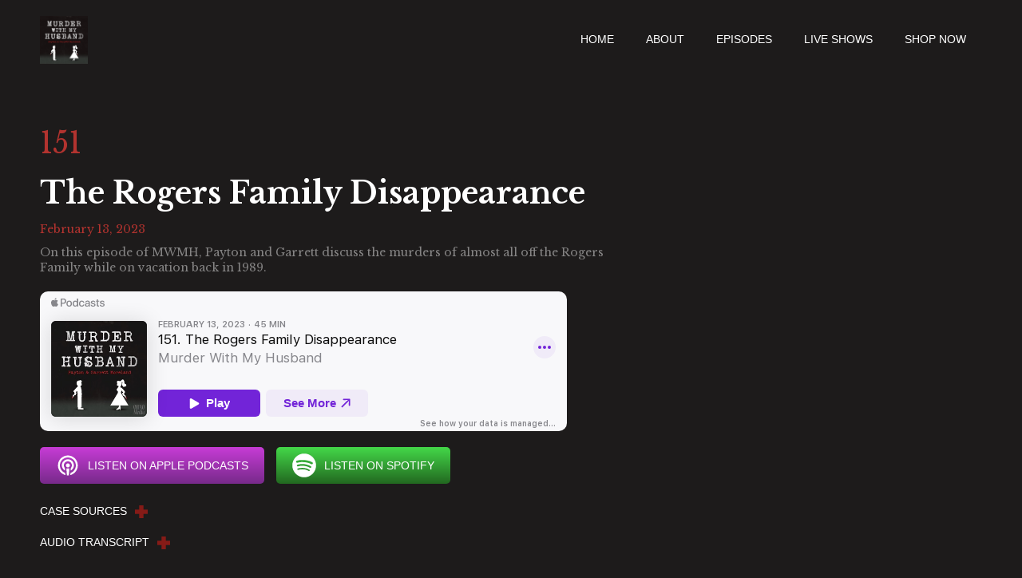

--- FILE ---
content_type: text/html
request_url: https://www.murderwithmyhusband.com/podcast-episodes/the-rogers-family-disappearance
body_size: 5127
content:
<!DOCTYPE html><!-- This site was created in Webflow. https://webflow.com --><!-- Last Published: Thu Jan 08 2026 21:05:39 GMT+0000 (Coordinated Universal Time) --><html data-wf-domain="www.murderwithmyhusband.com" data-wf-page="640a8a57bd8feefa5fe93208" data-wf-site="64065256b1b8e353b8655b6a" data-wf-collection="640a8a57bd8feea04ae93206" data-wf-item-slug="the-rogers-family-disappearance"><head><meta charset="utf-8"/><title>Murder With My Husband</title><meta content="width=device-width, initial-scale=1" name="viewport"/><meta content="Webflow" name="generator"/><link href="https://cdn.prod.website-files.com/64065256b1b8e353b8655b6a/css/murder-with-my-husband.webflow.shared.4cd53c931.css" rel="stylesheet" type="text/css" integrity="sha384-TNU8kxMBKDF+p2MXCS2zbjDdZ1f662p4Rj6xZ7qyJYHjbL++rOLret0kAtB0zsXT" crossorigin="anonymous"/><link href="https://fonts.googleapis.com" rel="preconnect"/><link href="https://fonts.gstatic.com" rel="preconnect" crossorigin="anonymous"/><script src="https://ajax.googleapis.com/ajax/libs/webfont/1.6.26/webfont.js" type="text/javascript"></script><script type="text/javascript">WebFont.load({  google: {    families: ["Libre Baskerville:regular,italic,700"]  }});</script><script type="text/javascript">!function(o,c){var n=c.documentElement,t=" w-mod-";n.className+=t+"js",("ontouchstart"in o||o.DocumentTouch&&c instanceof DocumentTouch)&&(n.className+=t+"touch")}(window,document);</script><link href="https://cdn.prod.website-files.com/64065256b1b8e353b8655b6a/640e3c12f79beceb15617a67_MWMH%2032x32.png" rel="shortcut icon" type="image/x-icon"/><link href="https://cdn.prod.website-files.com/64065256b1b8e353b8655b6a/640e3c15bc45fdc2f44a40b5_MWMH%20256x256.png" rel="apple-touch-icon"/><script async="" src="https://www.googletagmanager.com/gtag/js?id=G-NPRQ6S7D6J"></script><script type="text/javascript">window.dataLayer = window.dataLayer || [];function gtag(){dataLayer.push(arguments);}gtag('set', 'developer_id.dZGVlNj', true);gtag('js', new Date());gtag('config', 'G-NPRQ6S7D6J');</script><script src="https://www.google.com/recaptcha/api.js" type="text/javascript"></script><style>
  .nav-link–current{
  	color: white;
  }
</style></head><body class="body"><div data-animation="default" data-collapse="medium" data-duration="400" data-easing="ease" data-easing2="ease" role="banner" class="navbar w-nav"><div class="navbar-container w-container"><a href="/" class="w-nav-brand"><img loading="lazy" src="https://cdn.prod.website-files.com/64065256b1b8e353b8655b6a/640e3c15bc45fdc2f44a40b5_MWMH%20256x256.png" alt="MWMH Logo" class="brand"/></a><nav role="navigation" class="nav-menu-div w-nav-menu"><a href="/" class="nav-link w-nav-link">Home</a><a href="/about" class="nav-link w-nav-link">About</a><a href="/episodes" class="nav-link w-nav-link">Episodes</a><a href="/live-shows" class="nav-link w-nav-link">Live shows</a><a href="https://mwmhshop.com/" target="_blank" class="nav-link-shop w-nav-link">SHOP NOW</a></nav><div class="navbar-menu-trigger w-nav-button"><div class="w-icon-nav-menu"></div></div></div></div><div class="episode-details-section"><div class="container episode-template w-container"><div class="episode-details-div"><div class="episode-number">151</div><h1 class="episode-title">The Rogers Family Disappearance</h1><div class="episode-release-date">February 13, 2023</div><p class="episode-description">On this episode of MWMH, Payton and Garrett discuss the murders of almost all off the Rogers Family while on vacation back in 1989.</p><div class="w-embed w-iframe"><iframe allow="autoplay *; encrypted-media *; fullscreen *; clipboard-write" frameborder="0" height="175" style="width:100%;max-width:660px;overflow:hidden;background:transparent;" sandbox="allow-forms allow-popups allow-same-origin allow-scripts allow-storage-access-by-user-activation allow-top-navigation-by-user-activation" src="https://embed.podcasts.apple.com/us/podcast/151-the-rogers-family-disappearance/id1508098400?i=1000599262287"></iframe></div><div class="podcast-btn-div"><a href="https://podcasts.apple.com/us/podcast/151-the-rogers-family-disappearance/id1508098400?i=1000599262287" target="_blank" class="apple-podcasts-btn w-inline-block"><img src="https://cdn.prod.website-files.com/64065256b1b8e353b8655b6a/640bc48744ffd048928bb514_apple.svg" loading="lazy" alt="" class="apple-podcasts-icon"/><div class="podcast-btn-text">Listen on Apple Podcasts</div></a><a href="https://open.spotify.com/episode/7syC8IktPu4GSyL1F78vJx?si=0fNM7OQeTIOz5APOdM1jdQ" target="_blank" class="spotify-podcasts-btn w-inline-block"><img src="https://cdn.prod.website-files.com/64065256b1b8e353b8655b6a/640bc3db5617006d88c40f50_spotify.svg" loading="lazy" alt="" class="spotify-podcasts-icon"/><div class="podcast-btn-text">Listen on spotify</div></a></div></div><div class="episode-images-div w-condition-invisible"><div class="episode-images-wrapper w-dyn-list"><script type="text/x-wf-template" id="wf-template-ad9b7947-d632-648b-1290-0704d94b0ade">%3Cdiv%20role%3D%22listitem%22%20class%3D%22episode-images-item%20w-dyn-item%20w-dyn-repeater-item%22%3E%3Ca%20href%3D%22%23%22%20style%3D%22background-image%3Anone%22%20class%3D%22lightbox-link%20w-inline-block%20w-dyn-bind-empty%20w-lightbox%22%3E%3Cimg%20src%3D%22%22%20loading%3D%22lazy%22%20alt%3D%22%22%20class%3D%22episode-image%20w-dyn-bind-empty%22%2F%3E%3Cdiv%20class%3D%22episode-image-overlay%22%3E%3Cdiv%20class%3D%22episode-image-alt-text%22%3EThis%20is%20some%20text%20inside%20of%20a%20div%20block.%3C%2Fdiv%3E%3C%2Fdiv%3E%3Cscript%20type%3D%22application%2Fjson%22%20class%3D%22w-json%22%3E%7B%0A%20%20%22items%22%3A%20%5B%5D%2C%0A%20%20%22group%22%3A%20%22%22%0A%7D%3C%2Fscript%3E%3C%2Fa%3E%3C%2Fdiv%3E</script><div role="list" class="episodes-images-collection-list w-dyn-items w-dyn-hide"></div><div class="empty-state w-dyn-empty"><div>No items found.</div></div></div></div><div data-w-id="76542709-ecf3-4e7b-db3a-86c8b344e581" class="episode-sources-trigger"><div class="case-sources">Case Sources</div><img src="https://cdn.prod.website-files.com/64065256b1b8e353b8655b6a/641747b8f5b3433b4f477acb_red-cross.png" loading="lazy" alt="" class="red-cross"/><img src="https://cdn.prod.website-files.com/64065256b1b8e353b8655b6a/64174875f5b3435f4f4791ae_minus.png" loading="lazy" style="display:none" alt="" class="minus"/></div><div style="display:none" class="episode-sources-div"><div class="episode-sources-rich-text w-richtext"><p>Death Cruise (2007, St. Martin&#x27;s True Crime), by Donald A. Davis</p><p>Tourist Trap (2018, Bay Media LLC), by Fred Shrum</p><p>Forensic Files, episode: &quot;Water Logged,&quot; aired January 28, 2011 on TruTV</p><p>wikipedia.org, Oba_Chandler</p><p>tampabay.com, &quot;Handwriting on billboard led to suspect&#x27;s arrest,&#x27; by Carol A. Marbin, Monica Davey, David Ballingrud, Alicia Caldwell, Chuck Murphy, Bob Port, and Marty Rosen, September 26, 1992</p><p>tampabay.com, “‘I don’t need any closure.’ Hal Rogers rebuilds his life. Oba Chandler is about to lose his,” by Jamal Thalji, June 5, 2019</p><p>Newspapers.com sources:</p><p>Carlos Moncada, The Tampa Tribune, &quot;3 bodies found in Bay,&quot; 5 June 1989, archived (www.newspapers.com/image/337867996), citing print edition, pp. 1A, 3A</p><p>J.D. Callaway, The Tampa Tribune, &quot;Police believe bodies those of Ohio family,&quot; 9 June 1989, archived (www.newspapers.com/image/337833914), citing print edition, pp. 1A, 12A</p><p>Bob Andelman, The Orlando Sentinel, &quot;A Deadly Stranger,&quot; 26 September 1993, archived (www.newspapers.com/image/233589194/), citing print edition, Florida Magazine pp. 9-11, 16</p><p>Wayne K. Roustan, The Sun-Sentinel, &quot;1990 slaying solved,&quot; 25 February 2014, archived (www.newspapers.com/image/265927335), citing print edition, pp. 1A, 9A</p></div><div class="no-sources-text w-condition-invisible">Sorry, no sources available yet. </div></div><div data-w-id="d0cd66f1-f95c-67c3-40d7-37cd251ea0fc" class="episode-sources-trigger"><div class="case-sources">AUDIO TRANSCRIPT</div><img src="https://cdn.prod.website-files.com/64065256b1b8e353b8655b6a/641747b8f5b3433b4f477acb_red-cross.png" loading="lazy" alt="" class="red-cross"/><img src="https://cdn.prod.website-files.com/64065256b1b8e353b8655b6a/64174875f5b3435f4f4791ae_minus.png" loading="lazy" style="display:none" alt="" class="minus"/></div><div style="display:none" class="episode-sources-div"><div class="episode-sources-rich-text w-dyn-bind-empty w-richtext"></div><div class="no-sources-text w-condition-invisible">Sorry, no sources available yet. </div></div><div style="display:none" class="episode-sources-div"><div class="no-sources-text w-condition-invisible">Sorry, no sources available yet. </div></div></div></div><div class="footer"><div class="container footer w-container"><div class="footer-div-container"><div class="footer-div-left"><img src="https://cdn.prod.website-files.com/64065256b1b8e353b8655b6a/640675ad9cf4fd8755d0d533_MWMH_Cover%20(1)%20(1)%20(2).jpg" loading="lazy" sizes="(max-width: 767px) 100vw, (max-width: 991px) 728px, 940px" srcset="https://cdn.prod.website-files.com/64065256b1b8e353b8655b6a/640675ad9cf4fd8755d0d533_MWMH_Cover%20(1)%20(1)%20(2)-p-500.jpg 500w, https://cdn.prod.website-files.com/64065256b1b8e353b8655b6a/640675ad9cf4fd8755d0d533_MWMH_Cover%20(1)%20(1)%20(2)-p-800.jpg 800w, https://cdn.prod.website-files.com/64065256b1b8e353b8655b6a/640675ad9cf4fd8755d0d533_MWMH_Cover%20(1)%20(1)%20(2)-p-1080.jpg 1080w, https://cdn.prod.website-files.com/64065256b1b8e353b8655b6a/640675ad9cf4fd8755d0d533_MWMH_Cover%20(1)%20(1)%20(2)-p-1600.jpg 1600w, https://cdn.prod.website-files.com/64065256b1b8e353b8655b6a/640675ad9cf4fd8755d0d533_MWMH_Cover%20(1)%20(1)%20(2)-p-2000.jpg 2000w, https://cdn.prod.website-files.com/64065256b1b8e353b8655b6a/640675ad9cf4fd8755d0d533_MWMH_Cover%20(1)%20(1)%20(2)-p-2600.jpg 2600w, https://cdn.prod.website-files.com/64065256b1b8e353b8655b6a/640675ad9cf4fd8755d0d533_MWMH_Cover%20(1)%20(1)%20(2).jpg 3000w" alt="murder with my husband logo" class="footer-logo"/><a href="mailto:info@murderwithmyhusband.com?subject=Website%20Inquiry" class="footer-link-block w-inline-block"><img src="https://cdn.prod.website-files.com/64065256b1b8e353b8655b6a/640bc3dad086fd4fbaaa2d8b_email.svg" loading="lazy" alt="" class="footer-link-icon"/><div class="footer-text">info@murderwithmyhusband.com</div></a><a href="https://open.spotify.com/show/6GaodpBsSpBuUMhmEXhjK2" target="_blank" class="footer-link-block w-inline-block"><img src="https://cdn.prod.website-files.com/64065256b1b8e353b8655b6a/640bc3db5617006d88c40f50_spotify.svg" loading="lazy" alt="" class="footer-link-icon"/><div class="footer-text">listen on spotify</div></a><a href="https://podcasts.apple.com/us/podcast/murder-with-my-husba" target="_blank" class="footer-link-block w-inline-block"><img src="https://cdn.prod.website-files.com/64065256b1b8e353b8655b6a/640bc48744ffd048928bb514_apple.svg" loading="lazy" alt="" class="footer-link-icon"/><div class="footer-text">listen on apple podcasts</div></a></div><div class="footer-div-center"><a href="/" class="footer-link-block wider w-inline-block"><div class="footer-text">home</div></a><a href="/about" class="footer-link-block wider w-inline-block"><div class="footer-text">About</div></a><a href="https://mwmhshop.com/" target="_blank" class="footer-link-block wider w-inline-block"><div class="footer-text">merch</div></a><a href="/episodes" class="footer-link-block wider w-inline-block"><div class="footer-text">episodes</div></a><a href="/live-shows" class="footer-link-block wider w-inline-block"><div class="footer-text">Live Shows</div></a></div><div class="footer-div-right"><a href="https://www.patreon.com/murderwithmyhusband" target="_blank" class="footer-link-block wider w-inline-block"><div class="footer-text">patreon bonus content</div></a><a href="/case-submission-form" class="footer-link-block wider w-inline-block"><div class="footer-text">submit a case</div></a><a href="https://mailchi.mp/c6f48670aeac/oh-no-media-discount-codes" class="footer-link-block wider w-inline-block"><div class="footer-text">discount codes and ad links</div></a><div class="newsletter-sign-up-footer w-form"><form id="wf-form-Footer-Newsletter-Sign-Up" name="wf-form-Footer-Newsletter-Sign-Up" data-name="Footer Newsletter Sign Up" method="get" data-wf-page-id="640a8a57bd8feefa5fe93208" data-wf-element-id="efb05d3b-2185-b0cb-a041-f0c017de8ed8" data-turnstile-sitekey="0x4AAAAAAAQTptj2So4dx43e"><input class="w-input" maxlength="256" name="Email" data-name="Email" placeholder="Email" type="email" id="Email-4" required=""/><div data-sitekey="6LeEPkclAAAAAJg3P3yQ5TqG4Va2zFT8NW2Tu_u_" class="w-form-formrecaptcha g-recaptcha g-recaptcha-error g-recaptcha-disabled"></div><input type="submit" data-wait="Please wait..." class="button newsletter w-button" value="Sign Up for Newsletter"/></form><div class="success-message-2 w-form-done"><div class="footer-form-success-text">Thank you for signing up!</div></div><div class="error-message-2 w-form-fail"><div class="footer-form-error-text">Oops! Something went wrong while submitting the form.</div></div></div></div></div><div class="footer-underline"></div><div class="footer-div-btm"><a href="https://www.ohnomedia.com/" target="_blank" class="ohnomedia-link w-inline-block"><div class="copyright">©ohnomedia 2025</div></a><div class="footer-social-div"><a href="https://www.facebook.com/mwithmyhusband/" target="_blank" class="footer-social-link-block w-inline-block"><img src="https://cdn.prod.website-files.com/64065256b1b8e353b8655b6a/640bc3da09bfca5bec5acd56_facebook.svg" loading="lazy" alt="" class="footer-social-icon"/></a><a href="https://www.instagram.com/murderwithmyhusband/?hl=en" target="_blank" class="footer-social-link-block w-inline-block"><img src="https://cdn.prod.website-files.com/64065256b1b8e353b8655b6a/640bc3da09bfca47fd5acd57_instagram.svg" loading="lazy" alt="" class="footer-social-icon"/></a><a href="https://www.tiktok.com/@mwmhpodcast?lang=en" target="_blank" class="footer-social-link-block w-inline-block"><img src="https://cdn.prod.website-files.com/64065256b1b8e353b8655b6a/640bc3db7c91e0214cb9ad71_tiktok.svg" loading="lazy" alt="" class="footer-social-icon"/></a><a href="https://www.youtube.com/channel/UCNQZhKIWTIKy1Sg0nak3o-w" target="_blank" class="footer-social-link-block w-inline-block"><img src="https://cdn.prod.website-files.com/64065256b1b8e353b8655b6a/640bc3dba86b8338c409c047_youtube.svg" loading="lazy" alt="" class="footer-social-icon"/></a></div><div class="cullen-tag"><div class="website-by">Website by</div><a href="https://www.cullenkuch.com/" target="_blank" class="cullen-link">Cullen Kuch</a></div></div></div></div><script src="https://d3e54v103j8qbb.cloudfront.net/js/jquery-3.5.1.min.dc5e7f18c8.js?site=64065256b1b8e353b8655b6a" type="text/javascript" integrity="sha256-9/aliU8dGd2tb6OSsuzixeV4y/faTqgFtohetphbbj0=" crossorigin="anonymous"></script><script src="https://cdn.prod.website-files.com/64065256b1b8e353b8655b6a/js/webflow.schunk.36b8fb49256177c8.js" type="text/javascript" integrity="sha384-4abIlA5/v7XaW1HMXKBgnUuhnjBYJ/Z9C1OSg4OhmVw9O3QeHJ/qJqFBERCDPv7G" crossorigin="anonymous"></script><script src="https://cdn.prod.website-files.com/64065256b1b8e353b8655b6a/js/webflow.schunk.1579853893c68c01.js" type="text/javascript" integrity="sha384-S1x13cZ9kHW7JVBru2t1hX6q08sKPvLF0dUQW/Cgkfwsi3DVitZ8UaSpC46QJhvU" crossorigin="anonymous"></script><script src="https://cdn.prod.website-files.com/64065256b1b8e353b8655b6a/js/webflow.schunk.444232587de7529d.js" type="text/javascript" integrity="sha384-l0HT3LIXgDK5OKvoEKLeeQXJCiSjLr1vfoozc1YzWSk1KLSbyMV03rYCvBnuCBbo" crossorigin="anonymous"></script><script src="https://cdn.prod.website-files.com/64065256b1b8e353b8655b6a/js/webflow.eeabfd9d.4136c6226326d480.js" type="text/javascript" integrity="sha384-uxsp2tGBpB+G9jI434GB7iQYawDWmSk9A5TC2ef5itapLC2MlNZlkz5L6Kh/T3Sh" crossorigin="anonymous"></script></body></html>

--- FILE ---
content_type: text/html; charset=utf-8
request_url: https://www.google.com/recaptcha/api2/anchor?ar=1&k=6LeEPkclAAAAAJg3P3yQ5TqG4Va2zFT8NW2Tu_u_&co=aHR0cHM6Ly93d3cubXVyZGVyd2l0aG15aHVzYmFuZC5jb206NDQz&hl=en&v=PoyoqOPhxBO7pBk68S4YbpHZ&size=normal&anchor-ms=20000&execute-ms=30000&cb=ep4pv5d8htl6
body_size: 49565
content:
<!DOCTYPE HTML><html dir="ltr" lang="en"><head><meta http-equiv="Content-Type" content="text/html; charset=UTF-8">
<meta http-equiv="X-UA-Compatible" content="IE=edge">
<title>reCAPTCHA</title>
<style type="text/css">
/* cyrillic-ext */
@font-face {
  font-family: 'Roboto';
  font-style: normal;
  font-weight: 400;
  font-stretch: 100%;
  src: url(//fonts.gstatic.com/s/roboto/v48/KFO7CnqEu92Fr1ME7kSn66aGLdTylUAMa3GUBHMdazTgWw.woff2) format('woff2');
  unicode-range: U+0460-052F, U+1C80-1C8A, U+20B4, U+2DE0-2DFF, U+A640-A69F, U+FE2E-FE2F;
}
/* cyrillic */
@font-face {
  font-family: 'Roboto';
  font-style: normal;
  font-weight: 400;
  font-stretch: 100%;
  src: url(//fonts.gstatic.com/s/roboto/v48/KFO7CnqEu92Fr1ME7kSn66aGLdTylUAMa3iUBHMdazTgWw.woff2) format('woff2');
  unicode-range: U+0301, U+0400-045F, U+0490-0491, U+04B0-04B1, U+2116;
}
/* greek-ext */
@font-face {
  font-family: 'Roboto';
  font-style: normal;
  font-weight: 400;
  font-stretch: 100%;
  src: url(//fonts.gstatic.com/s/roboto/v48/KFO7CnqEu92Fr1ME7kSn66aGLdTylUAMa3CUBHMdazTgWw.woff2) format('woff2');
  unicode-range: U+1F00-1FFF;
}
/* greek */
@font-face {
  font-family: 'Roboto';
  font-style: normal;
  font-weight: 400;
  font-stretch: 100%;
  src: url(//fonts.gstatic.com/s/roboto/v48/KFO7CnqEu92Fr1ME7kSn66aGLdTylUAMa3-UBHMdazTgWw.woff2) format('woff2');
  unicode-range: U+0370-0377, U+037A-037F, U+0384-038A, U+038C, U+038E-03A1, U+03A3-03FF;
}
/* math */
@font-face {
  font-family: 'Roboto';
  font-style: normal;
  font-weight: 400;
  font-stretch: 100%;
  src: url(//fonts.gstatic.com/s/roboto/v48/KFO7CnqEu92Fr1ME7kSn66aGLdTylUAMawCUBHMdazTgWw.woff2) format('woff2');
  unicode-range: U+0302-0303, U+0305, U+0307-0308, U+0310, U+0312, U+0315, U+031A, U+0326-0327, U+032C, U+032F-0330, U+0332-0333, U+0338, U+033A, U+0346, U+034D, U+0391-03A1, U+03A3-03A9, U+03B1-03C9, U+03D1, U+03D5-03D6, U+03F0-03F1, U+03F4-03F5, U+2016-2017, U+2034-2038, U+203C, U+2040, U+2043, U+2047, U+2050, U+2057, U+205F, U+2070-2071, U+2074-208E, U+2090-209C, U+20D0-20DC, U+20E1, U+20E5-20EF, U+2100-2112, U+2114-2115, U+2117-2121, U+2123-214F, U+2190, U+2192, U+2194-21AE, U+21B0-21E5, U+21F1-21F2, U+21F4-2211, U+2213-2214, U+2216-22FF, U+2308-230B, U+2310, U+2319, U+231C-2321, U+2336-237A, U+237C, U+2395, U+239B-23B7, U+23D0, U+23DC-23E1, U+2474-2475, U+25AF, U+25B3, U+25B7, U+25BD, U+25C1, U+25CA, U+25CC, U+25FB, U+266D-266F, U+27C0-27FF, U+2900-2AFF, U+2B0E-2B11, U+2B30-2B4C, U+2BFE, U+3030, U+FF5B, U+FF5D, U+1D400-1D7FF, U+1EE00-1EEFF;
}
/* symbols */
@font-face {
  font-family: 'Roboto';
  font-style: normal;
  font-weight: 400;
  font-stretch: 100%;
  src: url(//fonts.gstatic.com/s/roboto/v48/KFO7CnqEu92Fr1ME7kSn66aGLdTylUAMaxKUBHMdazTgWw.woff2) format('woff2');
  unicode-range: U+0001-000C, U+000E-001F, U+007F-009F, U+20DD-20E0, U+20E2-20E4, U+2150-218F, U+2190, U+2192, U+2194-2199, U+21AF, U+21E6-21F0, U+21F3, U+2218-2219, U+2299, U+22C4-22C6, U+2300-243F, U+2440-244A, U+2460-24FF, U+25A0-27BF, U+2800-28FF, U+2921-2922, U+2981, U+29BF, U+29EB, U+2B00-2BFF, U+4DC0-4DFF, U+FFF9-FFFB, U+10140-1018E, U+10190-1019C, U+101A0, U+101D0-101FD, U+102E0-102FB, U+10E60-10E7E, U+1D2C0-1D2D3, U+1D2E0-1D37F, U+1F000-1F0FF, U+1F100-1F1AD, U+1F1E6-1F1FF, U+1F30D-1F30F, U+1F315, U+1F31C, U+1F31E, U+1F320-1F32C, U+1F336, U+1F378, U+1F37D, U+1F382, U+1F393-1F39F, U+1F3A7-1F3A8, U+1F3AC-1F3AF, U+1F3C2, U+1F3C4-1F3C6, U+1F3CA-1F3CE, U+1F3D4-1F3E0, U+1F3ED, U+1F3F1-1F3F3, U+1F3F5-1F3F7, U+1F408, U+1F415, U+1F41F, U+1F426, U+1F43F, U+1F441-1F442, U+1F444, U+1F446-1F449, U+1F44C-1F44E, U+1F453, U+1F46A, U+1F47D, U+1F4A3, U+1F4B0, U+1F4B3, U+1F4B9, U+1F4BB, U+1F4BF, U+1F4C8-1F4CB, U+1F4D6, U+1F4DA, U+1F4DF, U+1F4E3-1F4E6, U+1F4EA-1F4ED, U+1F4F7, U+1F4F9-1F4FB, U+1F4FD-1F4FE, U+1F503, U+1F507-1F50B, U+1F50D, U+1F512-1F513, U+1F53E-1F54A, U+1F54F-1F5FA, U+1F610, U+1F650-1F67F, U+1F687, U+1F68D, U+1F691, U+1F694, U+1F698, U+1F6AD, U+1F6B2, U+1F6B9-1F6BA, U+1F6BC, U+1F6C6-1F6CF, U+1F6D3-1F6D7, U+1F6E0-1F6EA, U+1F6F0-1F6F3, U+1F6F7-1F6FC, U+1F700-1F7FF, U+1F800-1F80B, U+1F810-1F847, U+1F850-1F859, U+1F860-1F887, U+1F890-1F8AD, U+1F8B0-1F8BB, U+1F8C0-1F8C1, U+1F900-1F90B, U+1F93B, U+1F946, U+1F984, U+1F996, U+1F9E9, U+1FA00-1FA6F, U+1FA70-1FA7C, U+1FA80-1FA89, U+1FA8F-1FAC6, U+1FACE-1FADC, U+1FADF-1FAE9, U+1FAF0-1FAF8, U+1FB00-1FBFF;
}
/* vietnamese */
@font-face {
  font-family: 'Roboto';
  font-style: normal;
  font-weight: 400;
  font-stretch: 100%;
  src: url(//fonts.gstatic.com/s/roboto/v48/KFO7CnqEu92Fr1ME7kSn66aGLdTylUAMa3OUBHMdazTgWw.woff2) format('woff2');
  unicode-range: U+0102-0103, U+0110-0111, U+0128-0129, U+0168-0169, U+01A0-01A1, U+01AF-01B0, U+0300-0301, U+0303-0304, U+0308-0309, U+0323, U+0329, U+1EA0-1EF9, U+20AB;
}
/* latin-ext */
@font-face {
  font-family: 'Roboto';
  font-style: normal;
  font-weight: 400;
  font-stretch: 100%;
  src: url(//fonts.gstatic.com/s/roboto/v48/KFO7CnqEu92Fr1ME7kSn66aGLdTylUAMa3KUBHMdazTgWw.woff2) format('woff2');
  unicode-range: U+0100-02BA, U+02BD-02C5, U+02C7-02CC, U+02CE-02D7, U+02DD-02FF, U+0304, U+0308, U+0329, U+1D00-1DBF, U+1E00-1E9F, U+1EF2-1EFF, U+2020, U+20A0-20AB, U+20AD-20C0, U+2113, U+2C60-2C7F, U+A720-A7FF;
}
/* latin */
@font-face {
  font-family: 'Roboto';
  font-style: normal;
  font-weight: 400;
  font-stretch: 100%;
  src: url(//fonts.gstatic.com/s/roboto/v48/KFO7CnqEu92Fr1ME7kSn66aGLdTylUAMa3yUBHMdazQ.woff2) format('woff2');
  unicode-range: U+0000-00FF, U+0131, U+0152-0153, U+02BB-02BC, U+02C6, U+02DA, U+02DC, U+0304, U+0308, U+0329, U+2000-206F, U+20AC, U+2122, U+2191, U+2193, U+2212, U+2215, U+FEFF, U+FFFD;
}
/* cyrillic-ext */
@font-face {
  font-family: 'Roboto';
  font-style: normal;
  font-weight: 500;
  font-stretch: 100%;
  src: url(//fonts.gstatic.com/s/roboto/v48/KFO7CnqEu92Fr1ME7kSn66aGLdTylUAMa3GUBHMdazTgWw.woff2) format('woff2');
  unicode-range: U+0460-052F, U+1C80-1C8A, U+20B4, U+2DE0-2DFF, U+A640-A69F, U+FE2E-FE2F;
}
/* cyrillic */
@font-face {
  font-family: 'Roboto';
  font-style: normal;
  font-weight: 500;
  font-stretch: 100%;
  src: url(//fonts.gstatic.com/s/roboto/v48/KFO7CnqEu92Fr1ME7kSn66aGLdTylUAMa3iUBHMdazTgWw.woff2) format('woff2');
  unicode-range: U+0301, U+0400-045F, U+0490-0491, U+04B0-04B1, U+2116;
}
/* greek-ext */
@font-face {
  font-family: 'Roboto';
  font-style: normal;
  font-weight: 500;
  font-stretch: 100%;
  src: url(//fonts.gstatic.com/s/roboto/v48/KFO7CnqEu92Fr1ME7kSn66aGLdTylUAMa3CUBHMdazTgWw.woff2) format('woff2');
  unicode-range: U+1F00-1FFF;
}
/* greek */
@font-face {
  font-family: 'Roboto';
  font-style: normal;
  font-weight: 500;
  font-stretch: 100%;
  src: url(//fonts.gstatic.com/s/roboto/v48/KFO7CnqEu92Fr1ME7kSn66aGLdTylUAMa3-UBHMdazTgWw.woff2) format('woff2');
  unicode-range: U+0370-0377, U+037A-037F, U+0384-038A, U+038C, U+038E-03A1, U+03A3-03FF;
}
/* math */
@font-face {
  font-family: 'Roboto';
  font-style: normal;
  font-weight: 500;
  font-stretch: 100%;
  src: url(//fonts.gstatic.com/s/roboto/v48/KFO7CnqEu92Fr1ME7kSn66aGLdTylUAMawCUBHMdazTgWw.woff2) format('woff2');
  unicode-range: U+0302-0303, U+0305, U+0307-0308, U+0310, U+0312, U+0315, U+031A, U+0326-0327, U+032C, U+032F-0330, U+0332-0333, U+0338, U+033A, U+0346, U+034D, U+0391-03A1, U+03A3-03A9, U+03B1-03C9, U+03D1, U+03D5-03D6, U+03F0-03F1, U+03F4-03F5, U+2016-2017, U+2034-2038, U+203C, U+2040, U+2043, U+2047, U+2050, U+2057, U+205F, U+2070-2071, U+2074-208E, U+2090-209C, U+20D0-20DC, U+20E1, U+20E5-20EF, U+2100-2112, U+2114-2115, U+2117-2121, U+2123-214F, U+2190, U+2192, U+2194-21AE, U+21B0-21E5, U+21F1-21F2, U+21F4-2211, U+2213-2214, U+2216-22FF, U+2308-230B, U+2310, U+2319, U+231C-2321, U+2336-237A, U+237C, U+2395, U+239B-23B7, U+23D0, U+23DC-23E1, U+2474-2475, U+25AF, U+25B3, U+25B7, U+25BD, U+25C1, U+25CA, U+25CC, U+25FB, U+266D-266F, U+27C0-27FF, U+2900-2AFF, U+2B0E-2B11, U+2B30-2B4C, U+2BFE, U+3030, U+FF5B, U+FF5D, U+1D400-1D7FF, U+1EE00-1EEFF;
}
/* symbols */
@font-face {
  font-family: 'Roboto';
  font-style: normal;
  font-weight: 500;
  font-stretch: 100%;
  src: url(//fonts.gstatic.com/s/roboto/v48/KFO7CnqEu92Fr1ME7kSn66aGLdTylUAMaxKUBHMdazTgWw.woff2) format('woff2');
  unicode-range: U+0001-000C, U+000E-001F, U+007F-009F, U+20DD-20E0, U+20E2-20E4, U+2150-218F, U+2190, U+2192, U+2194-2199, U+21AF, U+21E6-21F0, U+21F3, U+2218-2219, U+2299, U+22C4-22C6, U+2300-243F, U+2440-244A, U+2460-24FF, U+25A0-27BF, U+2800-28FF, U+2921-2922, U+2981, U+29BF, U+29EB, U+2B00-2BFF, U+4DC0-4DFF, U+FFF9-FFFB, U+10140-1018E, U+10190-1019C, U+101A0, U+101D0-101FD, U+102E0-102FB, U+10E60-10E7E, U+1D2C0-1D2D3, U+1D2E0-1D37F, U+1F000-1F0FF, U+1F100-1F1AD, U+1F1E6-1F1FF, U+1F30D-1F30F, U+1F315, U+1F31C, U+1F31E, U+1F320-1F32C, U+1F336, U+1F378, U+1F37D, U+1F382, U+1F393-1F39F, U+1F3A7-1F3A8, U+1F3AC-1F3AF, U+1F3C2, U+1F3C4-1F3C6, U+1F3CA-1F3CE, U+1F3D4-1F3E0, U+1F3ED, U+1F3F1-1F3F3, U+1F3F5-1F3F7, U+1F408, U+1F415, U+1F41F, U+1F426, U+1F43F, U+1F441-1F442, U+1F444, U+1F446-1F449, U+1F44C-1F44E, U+1F453, U+1F46A, U+1F47D, U+1F4A3, U+1F4B0, U+1F4B3, U+1F4B9, U+1F4BB, U+1F4BF, U+1F4C8-1F4CB, U+1F4D6, U+1F4DA, U+1F4DF, U+1F4E3-1F4E6, U+1F4EA-1F4ED, U+1F4F7, U+1F4F9-1F4FB, U+1F4FD-1F4FE, U+1F503, U+1F507-1F50B, U+1F50D, U+1F512-1F513, U+1F53E-1F54A, U+1F54F-1F5FA, U+1F610, U+1F650-1F67F, U+1F687, U+1F68D, U+1F691, U+1F694, U+1F698, U+1F6AD, U+1F6B2, U+1F6B9-1F6BA, U+1F6BC, U+1F6C6-1F6CF, U+1F6D3-1F6D7, U+1F6E0-1F6EA, U+1F6F0-1F6F3, U+1F6F7-1F6FC, U+1F700-1F7FF, U+1F800-1F80B, U+1F810-1F847, U+1F850-1F859, U+1F860-1F887, U+1F890-1F8AD, U+1F8B0-1F8BB, U+1F8C0-1F8C1, U+1F900-1F90B, U+1F93B, U+1F946, U+1F984, U+1F996, U+1F9E9, U+1FA00-1FA6F, U+1FA70-1FA7C, U+1FA80-1FA89, U+1FA8F-1FAC6, U+1FACE-1FADC, U+1FADF-1FAE9, U+1FAF0-1FAF8, U+1FB00-1FBFF;
}
/* vietnamese */
@font-face {
  font-family: 'Roboto';
  font-style: normal;
  font-weight: 500;
  font-stretch: 100%;
  src: url(//fonts.gstatic.com/s/roboto/v48/KFO7CnqEu92Fr1ME7kSn66aGLdTylUAMa3OUBHMdazTgWw.woff2) format('woff2');
  unicode-range: U+0102-0103, U+0110-0111, U+0128-0129, U+0168-0169, U+01A0-01A1, U+01AF-01B0, U+0300-0301, U+0303-0304, U+0308-0309, U+0323, U+0329, U+1EA0-1EF9, U+20AB;
}
/* latin-ext */
@font-face {
  font-family: 'Roboto';
  font-style: normal;
  font-weight: 500;
  font-stretch: 100%;
  src: url(//fonts.gstatic.com/s/roboto/v48/KFO7CnqEu92Fr1ME7kSn66aGLdTylUAMa3KUBHMdazTgWw.woff2) format('woff2');
  unicode-range: U+0100-02BA, U+02BD-02C5, U+02C7-02CC, U+02CE-02D7, U+02DD-02FF, U+0304, U+0308, U+0329, U+1D00-1DBF, U+1E00-1E9F, U+1EF2-1EFF, U+2020, U+20A0-20AB, U+20AD-20C0, U+2113, U+2C60-2C7F, U+A720-A7FF;
}
/* latin */
@font-face {
  font-family: 'Roboto';
  font-style: normal;
  font-weight: 500;
  font-stretch: 100%;
  src: url(//fonts.gstatic.com/s/roboto/v48/KFO7CnqEu92Fr1ME7kSn66aGLdTylUAMa3yUBHMdazQ.woff2) format('woff2');
  unicode-range: U+0000-00FF, U+0131, U+0152-0153, U+02BB-02BC, U+02C6, U+02DA, U+02DC, U+0304, U+0308, U+0329, U+2000-206F, U+20AC, U+2122, U+2191, U+2193, U+2212, U+2215, U+FEFF, U+FFFD;
}
/* cyrillic-ext */
@font-face {
  font-family: 'Roboto';
  font-style: normal;
  font-weight: 900;
  font-stretch: 100%;
  src: url(//fonts.gstatic.com/s/roboto/v48/KFO7CnqEu92Fr1ME7kSn66aGLdTylUAMa3GUBHMdazTgWw.woff2) format('woff2');
  unicode-range: U+0460-052F, U+1C80-1C8A, U+20B4, U+2DE0-2DFF, U+A640-A69F, U+FE2E-FE2F;
}
/* cyrillic */
@font-face {
  font-family: 'Roboto';
  font-style: normal;
  font-weight: 900;
  font-stretch: 100%;
  src: url(//fonts.gstatic.com/s/roboto/v48/KFO7CnqEu92Fr1ME7kSn66aGLdTylUAMa3iUBHMdazTgWw.woff2) format('woff2');
  unicode-range: U+0301, U+0400-045F, U+0490-0491, U+04B0-04B1, U+2116;
}
/* greek-ext */
@font-face {
  font-family: 'Roboto';
  font-style: normal;
  font-weight: 900;
  font-stretch: 100%;
  src: url(//fonts.gstatic.com/s/roboto/v48/KFO7CnqEu92Fr1ME7kSn66aGLdTylUAMa3CUBHMdazTgWw.woff2) format('woff2');
  unicode-range: U+1F00-1FFF;
}
/* greek */
@font-face {
  font-family: 'Roboto';
  font-style: normal;
  font-weight: 900;
  font-stretch: 100%;
  src: url(//fonts.gstatic.com/s/roboto/v48/KFO7CnqEu92Fr1ME7kSn66aGLdTylUAMa3-UBHMdazTgWw.woff2) format('woff2');
  unicode-range: U+0370-0377, U+037A-037F, U+0384-038A, U+038C, U+038E-03A1, U+03A3-03FF;
}
/* math */
@font-face {
  font-family: 'Roboto';
  font-style: normal;
  font-weight: 900;
  font-stretch: 100%;
  src: url(//fonts.gstatic.com/s/roboto/v48/KFO7CnqEu92Fr1ME7kSn66aGLdTylUAMawCUBHMdazTgWw.woff2) format('woff2');
  unicode-range: U+0302-0303, U+0305, U+0307-0308, U+0310, U+0312, U+0315, U+031A, U+0326-0327, U+032C, U+032F-0330, U+0332-0333, U+0338, U+033A, U+0346, U+034D, U+0391-03A1, U+03A3-03A9, U+03B1-03C9, U+03D1, U+03D5-03D6, U+03F0-03F1, U+03F4-03F5, U+2016-2017, U+2034-2038, U+203C, U+2040, U+2043, U+2047, U+2050, U+2057, U+205F, U+2070-2071, U+2074-208E, U+2090-209C, U+20D0-20DC, U+20E1, U+20E5-20EF, U+2100-2112, U+2114-2115, U+2117-2121, U+2123-214F, U+2190, U+2192, U+2194-21AE, U+21B0-21E5, U+21F1-21F2, U+21F4-2211, U+2213-2214, U+2216-22FF, U+2308-230B, U+2310, U+2319, U+231C-2321, U+2336-237A, U+237C, U+2395, U+239B-23B7, U+23D0, U+23DC-23E1, U+2474-2475, U+25AF, U+25B3, U+25B7, U+25BD, U+25C1, U+25CA, U+25CC, U+25FB, U+266D-266F, U+27C0-27FF, U+2900-2AFF, U+2B0E-2B11, U+2B30-2B4C, U+2BFE, U+3030, U+FF5B, U+FF5D, U+1D400-1D7FF, U+1EE00-1EEFF;
}
/* symbols */
@font-face {
  font-family: 'Roboto';
  font-style: normal;
  font-weight: 900;
  font-stretch: 100%;
  src: url(//fonts.gstatic.com/s/roboto/v48/KFO7CnqEu92Fr1ME7kSn66aGLdTylUAMaxKUBHMdazTgWw.woff2) format('woff2');
  unicode-range: U+0001-000C, U+000E-001F, U+007F-009F, U+20DD-20E0, U+20E2-20E4, U+2150-218F, U+2190, U+2192, U+2194-2199, U+21AF, U+21E6-21F0, U+21F3, U+2218-2219, U+2299, U+22C4-22C6, U+2300-243F, U+2440-244A, U+2460-24FF, U+25A0-27BF, U+2800-28FF, U+2921-2922, U+2981, U+29BF, U+29EB, U+2B00-2BFF, U+4DC0-4DFF, U+FFF9-FFFB, U+10140-1018E, U+10190-1019C, U+101A0, U+101D0-101FD, U+102E0-102FB, U+10E60-10E7E, U+1D2C0-1D2D3, U+1D2E0-1D37F, U+1F000-1F0FF, U+1F100-1F1AD, U+1F1E6-1F1FF, U+1F30D-1F30F, U+1F315, U+1F31C, U+1F31E, U+1F320-1F32C, U+1F336, U+1F378, U+1F37D, U+1F382, U+1F393-1F39F, U+1F3A7-1F3A8, U+1F3AC-1F3AF, U+1F3C2, U+1F3C4-1F3C6, U+1F3CA-1F3CE, U+1F3D4-1F3E0, U+1F3ED, U+1F3F1-1F3F3, U+1F3F5-1F3F7, U+1F408, U+1F415, U+1F41F, U+1F426, U+1F43F, U+1F441-1F442, U+1F444, U+1F446-1F449, U+1F44C-1F44E, U+1F453, U+1F46A, U+1F47D, U+1F4A3, U+1F4B0, U+1F4B3, U+1F4B9, U+1F4BB, U+1F4BF, U+1F4C8-1F4CB, U+1F4D6, U+1F4DA, U+1F4DF, U+1F4E3-1F4E6, U+1F4EA-1F4ED, U+1F4F7, U+1F4F9-1F4FB, U+1F4FD-1F4FE, U+1F503, U+1F507-1F50B, U+1F50D, U+1F512-1F513, U+1F53E-1F54A, U+1F54F-1F5FA, U+1F610, U+1F650-1F67F, U+1F687, U+1F68D, U+1F691, U+1F694, U+1F698, U+1F6AD, U+1F6B2, U+1F6B9-1F6BA, U+1F6BC, U+1F6C6-1F6CF, U+1F6D3-1F6D7, U+1F6E0-1F6EA, U+1F6F0-1F6F3, U+1F6F7-1F6FC, U+1F700-1F7FF, U+1F800-1F80B, U+1F810-1F847, U+1F850-1F859, U+1F860-1F887, U+1F890-1F8AD, U+1F8B0-1F8BB, U+1F8C0-1F8C1, U+1F900-1F90B, U+1F93B, U+1F946, U+1F984, U+1F996, U+1F9E9, U+1FA00-1FA6F, U+1FA70-1FA7C, U+1FA80-1FA89, U+1FA8F-1FAC6, U+1FACE-1FADC, U+1FADF-1FAE9, U+1FAF0-1FAF8, U+1FB00-1FBFF;
}
/* vietnamese */
@font-face {
  font-family: 'Roboto';
  font-style: normal;
  font-weight: 900;
  font-stretch: 100%;
  src: url(//fonts.gstatic.com/s/roboto/v48/KFO7CnqEu92Fr1ME7kSn66aGLdTylUAMa3OUBHMdazTgWw.woff2) format('woff2');
  unicode-range: U+0102-0103, U+0110-0111, U+0128-0129, U+0168-0169, U+01A0-01A1, U+01AF-01B0, U+0300-0301, U+0303-0304, U+0308-0309, U+0323, U+0329, U+1EA0-1EF9, U+20AB;
}
/* latin-ext */
@font-face {
  font-family: 'Roboto';
  font-style: normal;
  font-weight: 900;
  font-stretch: 100%;
  src: url(//fonts.gstatic.com/s/roboto/v48/KFO7CnqEu92Fr1ME7kSn66aGLdTylUAMa3KUBHMdazTgWw.woff2) format('woff2');
  unicode-range: U+0100-02BA, U+02BD-02C5, U+02C7-02CC, U+02CE-02D7, U+02DD-02FF, U+0304, U+0308, U+0329, U+1D00-1DBF, U+1E00-1E9F, U+1EF2-1EFF, U+2020, U+20A0-20AB, U+20AD-20C0, U+2113, U+2C60-2C7F, U+A720-A7FF;
}
/* latin */
@font-face {
  font-family: 'Roboto';
  font-style: normal;
  font-weight: 900;
  font-stretch: 100%;
  src: url(//fonts.gstatic.com/s/roboto/v48/KFO7CnqEu92Fr1ME7kSn66aGLdTylUAMa3yUBHMdazQ.woff2) format('woff2');
  unicode-range: U+0000-00FF, U+0131, U+0152-0153, U+02BB-02BC, U+02C6, U+02DA, U+02DC, U+0304, U+0308, U+0329, U+2000-206F, U+20AC, U+2122, U+2191, U+2193, U+2212, U+2215, U+FEFF, U+FFFD;
}

</style>
<link rel="stylesheet" type="text/css" href="https://www.gstatic.com/recaptcha/releases/PoyoqOPhxBO7pBk68S4YbpHZ/styles__ltr.css">
<script nonce="x5lK70-3JG9bw02T8ZODxw" type="text/javascript">window['__recaptcha_api'] = 'https://www.google.com/recaptcha/api2/';</script>
<script type="text/javascript" src="https://www.gstatic.com/recaptcha/releases/PoyoqOPhxBO7pBk68S4YbpHZ/recaptcha__en.js" nonce="x5lK70-3JG9bw02T8ZODxw">
      
    </script></head>
<body><div id="rc-anchor-alert" class="rc-anchor-alert"></div>
<input type="hidden" id="recaptcha-token" value="[base64]">
<script type="text/javascript" nonce="x5lK70-3JG9bw02T8ZODxw">
      recaptcha.anchor.Main.init("[\x22ainput\x22,[\x22bgdata\x22,\x22\x22,\[base64]/[base64]/MjU1Ong/[base64]/[base64]/[base64]/[base64]/[base64]/[base64]/[base64]/[base64]/[base64]/[base64]/[base64]/[base64]/[base64]/[base64]/[base64]\\u003d\x22,\[base64]\\u003d\x22,\x22woYVPzk/w7VAYMKkw6JcwpHCosK+GVvCrcK0Wispw6ciw61JWTPCvMOtGkPDuQw8CDwUUhIYwqh8WjTDlinDqcKhKSh3BMKNBsKSwrVFcBbDgEjCgGI/w6A/UHLDuMOvwoTDrhTDr8OKccOfw709GgFvKh3DrS1CwrfDq8OUGzfDg8KPLARIPcOAw7HDicKiw6/CiB/[base64]/[base64]/[base64]/ChMOuw71TTMKGRmLCshfDjjnCrsKRCwZYY8Ojw4PCtgPCoMOxworDiX9Da3HCkMO3w5HCv8OvwpTClStYwofDq8ObwrNDw7cDw54FJlE9w4rDscKeGQ7ChcOWRj3DslTDksOjBnRzwokOwr5fw4dBw7/DhQsqw4waIcOMw5QqwrPDqhduTcOawobDu8OsAcOFaARNdWwXVRTCj8OveMOdCMO6w5o/dMOgC8O1ecKINcK3wpTCsTzDqwV8TAbCt8KWXjDDmsOlw6jCuMOFUhbDgMOpfCVmRl/DhEBZwqbCjMKudcOUZsOMw73DpwvCqnBVw4TDo8KoLDzDskcqeQjCjUoFJCJHe2bCh2ZhwqQOwokidRVQwqB4LsK8ScKeM8OawozCu8Kxwq/Cl0/DgxtHw458w401KyHCsHzCiUcEOMOXw493cGzClMO+ScKRKsKja8KKGMOBw5fDj1bCp3nDrWxTA8KsQMOcAcOlw71CEy8kw593XxB0WsOxfjg4FcKLOlIbw5jCnjs8Fi9RPsKhwpM3c3zCncO1E8OAwpjDmiskUcOQw647e8OTKRtJwql0QB/DrcO1UcODwpzDgk7DkA45w4VwL8KOw6jCs1tpa8O1wqBQJcOhwr59w4HCscKuGRfCv8KnTlnDiik/w40YZsKgY8O4OMKEwooaw7zCkxgLwpw7w4ktw7ARwq54C8KiMVd9wpphwppLBSbCoMOBw47CrTUfw6oXdsOQw4bDp8KvDT59w5HDrkvCuBTDmsKbNDU4wo/CgVYVw5/CrSB7ZX3DjcOIwpwGwqPCu8OlwqwRwrgELMO8w7DCr2HCt8OWwp/CpsOSwpVgw6sEFRnDuUpRwrhWw6FbGSrCsgYKKcOtYi8zcAvDvsKYwqTDqyHCmcOjw4tsLMKcFMK8wqQ8w5vDv8KpX8Kjw44Uw6M2w7MccGvDhAlqwrg2w70Jw6DDnMOWJ8O+wpHDpDQ+w7AaQ8OlSmzCmxR4wr8yJBtXw5TCrkV/UMK9NsOSc8K0F8KmaUDCmC/Dg8OAQMKNJQzDs3XDmMK3NcOUw4UJVMK4aMOOw7vClMO8w400ZcOLw7rDqzPCpsK4wrzDh8OxZ3oVOV/DsFDDuXVQUsKZRQvDpsKzwqwIPDhewqnCtsK1JgfDoX0AwrbCnDQbf8OpZMKbw4ZSw5AMfjEVwpbCpjTCisKdNXELZzgtIX7Dt8K9VT/Dgm3Ch0A3ecOww5vCpsKrCAI5wqsRwrjCjhsxZVjCoxQVw51CwrJ+Vmo+KMOSwqrCrMKUw5lfw7DDr8KACi/CpcKnwrJmwoHCt0nCq8ODXDrCmsKow6F+w5ISwpjCkMKqwoElw7/[base64]/CnsKPPcKtMcODcG/Dq2HDisKpw5/Dvw0Zwr9Pw7XDjMOEwpBUwoTClsKiQcKFccKvG8KFZk7Ds3ZRwrPDm35hWQ7Cu8OAZU12FsO6A8K9w4J+RVjDs8KiCcOIWg/Do2PCi8KNw6DCsk5vwpkJwrtmw7fDjQHCjcKVMj4qwogaworDqMK0woPCp8Odwp0uwoXDncKFw6DDrcKmwpnDtzfCsVJ2Ijg7wqPDtcOVw5M3amI+dzTDp3I7FcK/w708w7LDocKqw4LDj8OHw40rw6IACMOWwq8Ww6VUC8OSwr7CvHfCr8Okw5/DicOrMMKDL8O0wrcXfcOBfsKSQkvCtsK9w6jCvGzCsMKSwr4Uwr7CoMKOwrvCsXVRwq7DjcOYRsO1R8OwBcOGNsOWw5R9wrbCr8Opw4fCocOgw5/DpsOqa8KvwpQjw5ctLsKdw60Mwp3DqwdFY1AMw6J/wq52Bg9EHsKfwpTCpcO+w4fDgz/CnBkqBMKFSsKDYcKpw4PCuMKFey/DkVVWAw3DtcOHC8OQDD1YfsO1M27DucOmBsKwwqbCpMOMJcKmw63Cum/DrmzDq13CgMO0wpTDs8OhGjQiD2QRHzzCl8Kdw6PClMKUw7vDrcONcMOqNTc9XkMOwox6csKBJ0DDq8KXw5cDw7nCtmYzwp7Cr8K+wrfCi3/DkMO+w7TDoMOywqRrwrBjOMKHwp/DmcK8IcODaMOxw7HCmsODOl/CjG/Ds2HCmMOhw79xIm9cHcOHw7s1IMKwwpnDtMOlWhLDlcOUf8OPwonDssK2XcKhERgTQA7Co8KxXsK5R35Zw4/CrTkeFsOZPSdrwq3Do8O8SH3CgcKUwpBJN8KJcMOLwoVOw7xPO8Obw6E/DAECRVtyKnHCrsKrSMKgDF/CsMKCIcKASlIcwpnCvMO8QcKBYxHCr8Kew5UsCcKnwqZuw4AkDjVsM8O7BUfCujHCq8OYAMORCSnCusKsw7ZiwoRtwq/DnMOowobDj04qw40EwqkDbsKHGcObZRYOPMKIw4PCqT99VGLDoMO2XxpnAMKwYxsrwp8JUlbDt8KQLsO/eRvDoVDCmQgCPcO6wrYqfBUBF2bDnMOeQFTCv8Oxw6VsDcKhw5HDqsOtUsKXQ8KRwprDp8KAwpTDvT5Uw5fCrMKMfMKFUcKPb8KPejrCpGTDrcOUEcO5JzklwqZGwq/CvW7DknI3JMK0DEbCr1YawqgQN0DDuwnCplTCg0/Dp8Ofw5DDmcK3wpDDuQfDknfDqsO7wqlbDMKPw503w6LCiExQwoltBDXDuFnDh8KQwpQ4DGTDsg/DsMKydGLDs3geAV0Dw40kM8KZw7/CisOceMKYOQFYewYDw4V9wqfCs8K4IBxBAMKuw58NwrJuQEBWWHPDmcOIFCgRdibDmsOCw6rDon/CqsOVUQdmJw3DvMO7NxDChsO1w43DoivDrjMmfcKpw5Mpw4PDpSAFwprDiUkzNMOlw5Ahw4JHw6gjHMKTcMKwC8Ova8KJw74KwqA1wpEOWcKmZMOoE8KQw5/CrsKzw5nDmDBQw4XDnkItDcOAC8KcIcKiRcOqFxJLQsKLw67Dp8Olwo/CvcKpZWhuXcKNQVNtwrjCvMKNwozCgsKaK8O6OiIHZiYrW2VlS8OmYsKNwpvCtsKGwqMuw7rCqsO4wp9dQsOLSsOra8OKw7AGw6rCl8Oowp7DpcO/[base64]/CsVTCpkgvdcKhYsKawqPDhsKLwqXDoEHDg0PCjBXCmMK3w6UGKzXDhW3CmjPCisK9BcOqw4F/woMhfsK9aXNXw6FbFHhtwqvCo8OUA8ORKDbDhUPCkcOhwpbCsBNGwobDk3TCq1EoBijCk3I4WhvCq8ONH8Kfwpkxwp0VwqJcTzYCK0HChcONw6XClHsAw4nChmDChA/Dv8O8woQ0dnNze8K7w6TCgsKWZMOswo19wq9XwplUJsK0w65qwoAxwq18LMONOiRfXsKDw5gfw73DrcKNwqgqwpXDgijDpEHCssOzCCJnO8O/R8KMEHMKw7RpwoV9w6oRwolzwrvCsQzCm8OeOMKRwo1lw4vCsMOueMKhw4HCjwg4WSbDvx3CuMKBHcKWGcOTEhRTwpA9w6jDpAMnwovDtD57YsKjMGPCr8OkdMObQ1gXJcOow6FNw6dmwqPChi/[base64]/CjFVaZCLDvRfDnVZowp/Dl1FTw73CncK5UXNkwq3CgsKJwoJXw6FhwqdFQMKmw7/[base64]/w5LCjcOBGcO0UgIuw7TDuMO/w70KNsKTwrMiw57DtTtAXcOfRgTDpcOHSCHDr0fCq3zCocKXwrXChcK9FxjCoMOYOBU1w4g9F2VXwqIBQ1nDnELDhj50PsKMWMKUw7bDskvDrMKOw6XDikfDjUDDvETCsMKGw6Vrw7w0KGg9JMKdwqXCoQvCmsKPwo7CuQYNPVt1FhjCgm0Lw5DDuDs6wpVxKF/[base64]/DtmvDmMKQNwkcYzvDvsOuw6otKXDDrsO9REfDqj/Di8KxcMK7HcKhW8Oiw7lGw7jDpW7Cr0/DhhQKwqnCoMK6CV9Ow6N1OcOVEcO/wqFUE8OnZFllbTBzw5YUSDXCgRXDo8OxTnDCuMOkwqDDqMOZGS0iw7vCisKLw5nDqkLCvgZTRWtRfcO3PcOfcsO+bMKyw4MZwqHCn8OsccKJehrCjwMCwqgvb8K0woPDp8Kqwo8uwoZQEG/[base64]/ClMOLXsOgY8KzGMOWw5YSwoQ7wqbCusKvw7ASC07CvcKhw45GM2LCuMKdw4jCi8Odw5RJwoMVRFjDrSTCqRvCt8KEw5fCvCJafsOhw5PCvH5mfG3Clx8rwrhDPsKHXFR0aXXDtGJow6V4wrrDoCbDhHsjwqpDBkLDr0zCnsOrw6gGdH7DkcKUwpbCqsOjwo0eWcO/TjbDlsOeESFpw6ILQBlrQ8KaDcKXHULDmighR2zCrSxvw49SMzrDmMOlIcOzwr/Dm0rClcOew53CoMKTYwBlwqbChcOzwq86w7grHsKdSsK0d8O6w5Ipwo/CvibDqMOnEx7DqlvCvMKlOyvDkMOpVcKtwozCqcO1wpIPwqFCP3PDt8O7PHkQwpTCkSvCsV3DomMwCSlSwrTDoQgZLmDDn3XDgMOeQB59w6lYHAsmV8ObXcOhH3zCmnzCmcOqw418wqNecANsw6Ykwr/DpR/Drjw5P8O2emQjwrETecKHb8K6w6HCtiYRwpFtw6TDmFPCikrCtcORGV/CixTDq2YQw6IXC3LDlcOVwptxHsOtw7XCjyvCsVDCgwRcXcOQUsO8c8ORJSMtB1tRwrMwwrLDpQwwA8OkwrDDtsOwwrsRTcOsNMKKw65Mw5IwDMKbwozDrRTDrWHCuMKHWU3ChMOIC8K6wq/CqmcnGH3CqDXCssOLw5ZnOMONEMKnwrBpw4pWalPCmsO1PMKPHApZw7zCvEtHw7omQWfChQp5w6Vywr4lw5UMCBjCuyjDr8OXw6PCosOkw6TCjBvCp8Ozw4Jrw6lLw7FwdcKib8OhScK0TH7Cr8Otw7jCkgrCkMKIw5lzw4rCqS3DnMKuwr/CrsOYwqbCosK5ZMKcFcO3QWgSwq03w5xFK1DCulPCgETCvsOkw5QPT8OxU3kiwoEGXcOOHgkCwpzCh8KGw6HDgMKTw4AoGsOMwpfDtC3DjsO/XcOaMRDCm8O0TifCj8Kgw71bwp/CtsO9woQTGhHCjsOCbB0yw5LCuRREw6LDvSVZV1cBw4x3wrZLN8O8HXjDmkjChcOTw4rCnzsSwqfDpcKNw5bDocOqVsKiBjHDisKHworCrsOrw5hEw6XCsiYCblFYw7TDmMKRIC0REMKqw5pEaUfCqcOIMUHCrmJ4wpg/[base64]/Ch1jDg8O2UDwqWWY3wp/Diztow5TCk8KCw7Y2woDDpsOSbUUYwrNtwrtTXsKQJHzDl27DtcK9fA9NGhHDvcK5fn3Co3Yew4csw4YCACVqO2jCmMK7Yj3CmcKhUsKTRcOKwqxdW8KrfXkfw4fDiFrDsBIewqAsSwZDw7ZtwoTDgk7DmSwhDUttw5nDnMKMw6gSwqQ4MMK/wpAhwonCi8OFw7XDgxDDn8Onw6jCuGIWOnvCncKDw75fWMOuw6Jfw4/DpDdSw4lCS11pLsKYwoVRwqnDosK7w5pLWcK0CsKJXMKCOi1hw40Kw4DCjsKdw4zCrlzCvxhof1Abw4fCkSwhw69TLsObwq5yEMO7Nh0GOF4zS8K9wqfChDkMJ8KTw5N6RMOVIcK7wo3DnlsRw5/[base64]/w7XDuEjDnm0gW8OlNsKfw4jDvgXDrjXDgsKMwoMfw5gMQMO/woFFw6kpOcK2w6IAU8OhdgU+BcO8L8K9CxNAw54cwoHCrcOzw6dTwrTCoyzDlgBVdjrCoBfDpcKSw4BUwr7DlB7CiD0vwp7CucKgw5fCtgwxwrXDqn7Co8K6QcKow6/DicKwwonDvWYewqpiwpXCqsOSG8KjwoPCtRgQFAs3asKwwqdAbjYvwotDOcOIw43CssOuRBDDscO3SMKncMKbGBcfwoDCtMKpRU7CkcKXDlvDgcKkfcKswqIaSgPChcKpwqTDm8O/SMKRw6xFw5hlOlQIfW8Ww6DCocKXHnlhCsKpwo3DnMOtwrF9w53DvFlrZcK4w4FDLBTCq8KAw7jDi2jDs1rDqMKuw4J7eDVMw40cw43Dk8KFw5ZVwrDDsiAkwrDCh8OvIEVZwqlyw7Utw4Yuw6UFL8Ohw7VOXnc1OVLCrhkWFAQ/wpzCsBxaInzCnB7DqcKeWcOwTX3CrV9bCMKCwojCqQwww7TCtS/[base64]/CmcO/[base64]/[base64]/woPDh8KOAcOqfxvCnVHCjXfDg2vDh8OAw4XDrsOBwrNMQ8OCZApZfhUrEh3CjG/CryzCsX7DvmQiLsOpGcKTwoTCvQbDhV7DkcKdWDzCjMKoZ8OjwrfDhcKYdsKjEsKkw607MUsLw7DDjT3ClMK+w6XCjRHCjmPDhwFrw6jCucOXwqEMXMKswrDCsS/DmMOTbR7DjsO8w6cRAQQCTsO1FRBFw7FfP8OPw5XCnMOFH8Kzw5bDjMKcwr3CnBNdwrdowoUKw5TCpcO0HEXCm1/[base64]/w7oXZMKcFsOQw5ADPVDCo8KJwq/DqsOMw4XDoMOhIiTCk8KURsKbw6dDJWppeFfCisOIw67ClcKewrrClSVBNnxMGy3CnsKUQMOFVMKkw43DqMOiwrNTVMOjbcK+w6TDjsOOw4rCsQYWe8KqKRdeHMKvw6gUS8KYTcKNw7HCg8K/RRtdL2TDjsOVYMKEOEU2WVLDm8OrC0tEMHk4wp9sw5cCPMKNwqYdw6LCsixuLj/Cv8Kbw5l8wp5bOlQCw63DisOOM8K1cWLCsMOrw73Cr8KXw4/[base64]/DrVHDi8KBw5l/OHtsw5hHQRvCiU7DmVVEAgE6wqFrATNrwokoMcOaRsKGwrbDkkvDkcKawonDs8K2wrhQXAbChGNJwoYuPMOwwoXClWxfPnzDlsO8NcKzClE0wp3CkW/[base64]/M8KpGcOewp/[base64]/wojChMOtwrp5wpNcUD4KfgxOfwrCtRgfZMOWw7XClQoCHATDtgkibcKDw5fDr8KeQ8Oxw7lcw5YgwpDChwA+wpRaPyFeaj1KH8OSC8Oewox4wr/Cr8Kfwq5NXsKow7kcEMK0wrh2fAYew6s9w53CpsKmJMOIwr/CusOJw6DClsKwYQUEShDChzknAcOfwrPClS7DhXjCjxzCscK0w7gPMRzCvVHDssKKO8OPw6MywrQUwqHDvsKYwqZ1UGbCvQlILStZwprDs8KBJMOvwofCowxfwoQJPQXCi8OzZMOfbMKjSsK+w6/CgVZVw6DCrsKrwrFUworCpEnDtcOvZcO4w78pwrTCvgLCoGlsbSvCmsKOw7hOf0HCuzrDgMKnYmXDjSUOOQbDsTjDvsO2w583cgpEC8Osw77Cvm9awp3CsMO/w6g4woF0w5Mkwps8KMKpw6vCk8OUwqkVSQJLacK6TkrCtcOgAsKfw7Efw6Qtw5kNG34iw6XCqcO0w4PCsk82w7whwoAgw4BzwpXClH/DvyjDkcK1ZDPCrsO2Jm3Cn8KgEWvDicOCM3deJS99wrrCpE4EwqB7wrRYw7pHwqNSRQPDkXwNHcOFw4TCk8OBf8OrCBPDvXogw7k5wpzCl8O3cV1hw7nDqMKJEmTDt8Kyw67Cnk7DhcKYwp4JPMKlw4tHZBTDtcKKwpHDlz/CliTDicOjKEDCrsOTdkPDpMKlw6s7wpzCgSsHwr3CjEfDohPDpsOWw5rDr0MlwqHDj8KbwqfDulzCt8Kpw67DgsOKKsKhFw1IA8OnHRVQa1h8w4hZw4rCqxXCnW/ChcOTGT3Cuh/[base64]/[base64]/CqMKMfyfDvwAawrlUG8KsIMOEw61aWsK4Zh7CnlxswqgqwpwtXCZJD8Kxd8Knw4pHJcKbHsOWPXh2wo/DtE3CkMOMwrZScW4Zckwfw5rDqsKrw5LCuMOrDWnDvGFzL8KTw40XTcOqw5XCpwsAw6LCrMKqPAtFwo02fcO1DsK5w4FOPGrDnHpkRcORBAfCv8KNW8KwZmHCg3rDssOAJFArw70AwofCh3DCri7CoQrCrcObwrLCoMKwLsO9w4AdAcOzwpxIwrxwV8KyIXDCr10Rw5/DhcODw7bDk1zDnk7CkEkeKMOCOsO/AlfDv8OAw4FHw4kKYG3Ctw7CvMKMwrbCgsKJwoDCvcOAwoDCiXbClyUEc3TCtShHwpTDgMOJBDopNDFdw7zCmsO/[base64]/CpMKpwr0SE8Kaw6bDjQsHF8Ktw689ekZhXcO4wqluOx41wpcLwrpPwpDDpcOtw6Vvw7Bxw7LCpTxLcsKAw7zCn8Knw7fDvSrCr8KBGUsXw5kQEsKkw6tJanfCn07CnXQQwqfCrmLDvA/ChsKYEsKLwppxwovDkE7ClEbDjcKaCBbDp8OgW8KQw6DDhFNne3fCvMKIPm3DvCo/w5fDscOvDnrDhcONwqYSwooEJMK3CMKkfDHCqHTCkzclw5RGflXCksKRw5/Cs8OGw5LCpMOXw6sFwq0/[base64]/N8OJwrRdwqkkw6I1w6rDuhnCsMKWTsO2w4LCpyzDrFRjVAPCvQYgSn3DvzDCj2LDqRXDvsOGw6xxw7TCo8O2wqYyw4wLXS09wqZvPsOmcsOkG8KhwosOw4U3w73CsTPDscKoaMKOw43CvcO3w5hpXmLCkwLCo8K0wpLCuz05RhpdwpFcJcK/[base64]/Cj8Khw68lVWkaMMOBw6zCpcOTw7DDvsOWwoDDpVckacO8wrp/w43DnMKVL1cgwoLDglEFR8Kzw6XDvcOgBcO/wrIdFcOISMKDc24Zw6QnA8OUw7DDrBDDoMOgRjpJQCYaw5fCsx5QworDnydYDcO+wpEje8OHw5/ClVzDr8Okw7bDv1Z5dSDDtcKhFBvDqVhEOx/DoMO5woHDp8OAwrXCqhHCkMKBeFvCgMOMwpxLw4nCpUVhwphdOsKDWsOgwqrDhsKFJXNDw5fChFQ4dmF3b8KNwplWS8OUw7DCgXbDq0wtRsO3HATCkcOzw4nDm8OqwpnCvHZ7ewY1Zip+BMKWwqtZEiHCj8ODM8ODairDkw/CsSDDlcOfw5PCpg/Dn8KFwrPCssOKDcOQecOEaEnCpU4iacKkw6zDhMKrwoPDqMKLw7hVwolsw5DDl8KRZMKXwp3Cs1XCucOCV2PDnMO2wpYHIybCjMO9LMOpJ8K0w7/Ch8KHQRvCh3LCk8Kcw5sLwq1nwpFUQEABeTcvwqnCkifCqVh8d2lsw4ogIhYZAcK4GSNWw6kyMSAbwogOdMKaLMKfWTXCjEPDpMKRw7/[base64]/DrAt4w6ZowonCmTl2ccOPw6zDosO1I8KbwrbDksK8NMOWwr3ChGt9WXUqfAPCicOWw6tLHMO7Px17w4rDmzrDuBzDkwMaZcK3w48FesK2wrduw6vDqMOvalLDucKZJEfCqHXCucO5JcO4w4vCo1wfwqXCgcOTw7PCgcKuwqfCjwINB8O/f3Rlw4vDq8K/[base64]/ChErCizPDoArCvTNPJsKHK8KdbwHDiAzDigoMEcKXw7vCusKrwqE3esOnWMO/wrfCssKcEGfDjMOBwoJowptsw47CksOIMBHDlsKdVMKrwojCncOOwqwawoMUPwfDpsKcZWbCjj3Cr2gVMWR6JsKUw7PCh0xJLUvDisKONMO+PMOlFz4/a0VpKQHDnjXDh8Opw7DCi8KUw6hVwr/CiUbChUXDu0LCpcOqw4HDj8OPwoUbw4wrHDtOS21sw4PDi2PDuTHCtQjClcKhHhxIclR3woUjwrd2WMKCw75QWGbClcKzw6TDscKFMMO8NMKMwrTDisOnw4bDrzTDjsOJw67DiMOqDVE3wo/CsMO4wq/Dhndhw7nDgcOHw6jCjjwsw6QRPcK1fw/Cv8O9w7ECQ8O7D3PDjlN0Dmx2fMKKw7ROAw3DlHLDmTYzHHk/FmnDjsOCwpPCn0fCqyIwRSl8woQMJm0ewqLCk8KWwr8Xw51Xw4/[base64]/[base64]/dXfDrsKuwqnDqsK2wpYjw7fCn0JvTsKGw5J3ez/DtMKFS8ORwrPDqMOoacOHacK+wpJJTE8uwrTDqRwqe8O4woLCmjgbOsKew6tqwoIuWTMMwp9EJn0+w7JvwoobWhopwr7DgMOrwoE4wo1HKw/DmsOzNFbDmsKkCsO/wpDDgjotUsKuwrFvwpsRw4ZIwqgCNGPDuBrDrsK7BsOow4IWdsKIwojCoMKGwrJvwoJWVSI+wp3DtsOeKCVAaCvCrMOowrQFw65vaD8Wwq/[base64]/wqZ2woXDqsKMw6dFwq/Dj8KzLmppJ8KjKsOnIsKuw4bDgg/CkXXChC03w63CtGTDs2UoYcKhw5bCvMKjw4XCucObw4LCqsOaYsKOwqvDl1rDlTXDssOORsKGH8K1CyNAw7nDjGzDjsOUL8Ogb8OBCyorYMOpRcO0clPDkAUGW8K3w7PDksOhw7/CvTAJw5kxw7A9woMAw6DChxDCg24Pw67CmRzCo8KrJwonw6dFw6g1woAgOcKWwpwZHsOswqnCrsOrdMKgcwh7w4rCicK9DCR2JFvDuMKxw57CoinDkQDCmcOGISrDv8OLw6zDrCIBbMOEwowpV0s/[base64]/w6R0wpQFFFZhHcK2w4NbwokiYVg/L3wacQLDrMKLbHcVwrfChsKXBcK4GHLDhw/[base64]/w6XCpsKRRsOXw5rDiMKJwpZIQGFuNMKjHMK6wrUGKsOqL8OKL8Ktw57CrkTCq3zDuMOOwrLCs8KowphRRsOewo/DiFUqOBLCjg42w5EqwpA8wprDkgnCqMO8w43DpGBjwqXCpMOVfSDClsO+w7dawrbDtWt4w5NhwrMPw6t2w7DDgcOpW8K2wqIuw4ZSFcKsJMOpdSvCi1rDu8O0VMKEVMKqwrd5wq12CcOLw4Egwohww7A7DsK0w4fCu8Kte1lew6dLwr/CncOFMcOrw67Dj8KRwpdcwoLDvMK3w67Do8OULhMCwoFrw6QMKCBdwqZsEsOMMMOpwqBkwptqwq7CqsOewo8/d8KxwrfCg8OOHHLDssKwEwhOw50eK0DCncKuAMO/wrXDs8KZw6XDsxYFw4TCoMKAwqcUw6XCpzvChMOIwrTCk8Kcwq5OOjvCuV1xUsO6GsKeLcKRMsOWbMO3w4JqHwzDpMKKWcOCeglkDsKcw4hIwr7CqsK0wpdjw5/[base64]/CjX/[base64]/DkH4uwqgPTcOzwq7CpcKJDMK0PTvCsSVgCFDCosOhKUTDm1bDl8KqwqTDj8OTw5oXRBLCgXbCsnwBwqVAYcKZEMOMLwTDqsKawqw8wrR+Wm3CrVXCj8KJOTBqNSwnMFPCuMKNwqgEw4/CssK9woQ0QQUnNwMwWcO/[base64]/DhnFydcOYJsO3ZlXCiMKjf1RnwoPDo8Ocw7TCgFfDpsKbaXgpwpVdwr/CsVbCtsOWw5zCu8KhwpbDpMKvwr1GdMKLHlJvwpw/TFYyw4siwpbCjsO8w4FVU8KedsOVL8KiM2zDllLDvzd+w47CrsOiPRAQUHXDmAQVCXrCvcKKaWjDthbDu3bCiXUfw4tNcjLDi8OIR8KZworCu8Krw5/ClFQhLMO1HT7Dt8KIwq/[base64]/[base64]/DjEXCsQPChcOEwqtvwqZYw5XCn8ODw5vDl3lGwpFKCsKuwoPDiMOrw5PCiw9lY8KBR8KRw4Q0OiTDrMOFwokZTMK5esOSGVPDosKkw6pdNkB9QTHCngbDqMKzZwPDukRGw7HCiTbDikvDiMKwPHDDjUjClsOpUWAdwqUlw78dQ8OFfnxtw6/Cv1rCo8KEKwzClVXCoS51wrbDlnnCmsO9wprDvjtBTMKeUMKow6tiFMK/[base64]/w6rDji3CsxERAG1bw7zCuMKSS8KRw4Zkwq9WwoEjw59Ab8KEw4DDpsO3MAPDtsO+w4PCtMO4LlHCksKkwrrCnGjDpn3Dr8OfdxkpbMOPw5Rcw5DDkgDDhMOYN8OxWg7DqC3DiMKWN8KfIUULwrsWSsORw40yA8OHW2F+wqvDjsOJwr4Ew7UJUV/CvQ8IwrjCncKowqLDpMOewrdVRmDChMKCKi0uwrHDgsOFWjEWcsOkwoHCuwfCksOkWmoNworCvMKjZsOpfU/CpMOzw5/Dm8KZw4XDj25xw5NrUAh9w49JXmdtBHHDqcORKyfChBTChnHDosOuKnDCo8KOHjfCnHHCr1l6McOQw6vCn2vDvnYVQUPDsk3CpMKHwrEXXFEuQsO/XcONwq3CtsOHOyLCmhjDh8OAHMOywqnDosK7UGrDq37DoUVQwqzCqMK2NMOOZDhIZG7Co8KCNsOZD8K/[base64]/ClDbCg3wVw4gLAzdXwqI4acOBwql1wo/Dk8KXKsKmHH4cZGHCvcOsBClgfsKBwowhI8Oqw6PDllk1acO4MsOTw7/DtgfDosOpwolXJMOGwo/[base64]/Cg8OWGGDDqMO2w5fChHPChsKdRsKlLcKbwodOwqYrw7zCsAfCpmjCp8Kqw6ljUk1cIMKHwqzDr13Dn8KOXjHDsVcbwrTCnsKWwqUwwrjChMONwoTCiTDDnmt+f3nCjF8BFMKLdMOzw5oOT8KsY8OrEWIPw6nCssOUeRbDn8KwwqZ8c0/DkcKzw4ZDw5ZwNMORAMOPMgzCsQ56L8K5wrbDkylnDcOyGMKmwrNoHcO+wpYwNEgNwp0UFkbCt8O6w5QcfUzDpCx9KATCuig/E8KBwpbCmUhmw43DgMKTwoc9JsKSwrjDpsKyG8Opw7/DuDXDik4ecMKOwoYEw4VcPMO2wro5WcK+w4HCt2ZSQRbDqQMUS0Rbw6XCoV3CvcK7w5jDt1pVP8KNRS/CiRLDtg3DliHDhjHDjcOmw5jCjwp1wqJRPMOkwpnCrW3CocOqYcOMw77Dkzc/LGrDqsOZwrjCmWNXAEjDhsOScsK2w4pkw5rDu8KAXkvCpUvDkj7CncKTwpLDtVppesOsHMOhG8KWwpYEw4HCnhTCusONw60IPcKrS8KnZcK8ZsKcw5kBw6lawqZQXcOIwqXDlMKhw7lwwqzCv8OZw4xOw5cyw6Upw5DDq3FNw6gww4/DgsKzwrPClx7Cqm3CoSPDh1vDncKXwrTDisKSw4lwDXdnMxMwEVbCuy7Di8OMw4HDjcKCT8O8w7tPDRvCkxYJUQbCmHJYc8KlbsOrIG/CmXrDkFfCglLCn0TCk8O7ViVBwqzDi8KsKWnCtsOQbcOLwrYiwqLDr8OSw47Cm8Ocw5TDscKnLsK/fkDDmsKaZmcVw4jDoSjCscKtEsKYwqBwwqbCkMOiw70Jwr7Cjm43PMOqw50KUG4VVHkzTW8ueMKOw4cfWz/[base64]/CnjjCjMO2w6xZfsK7wqDCmcK4USIfw5TDkDfCmMK0wqNRwp9BIMOfCsKEAMONQwYYwpZRV8KFwrXCl2nDgTp2w4DDs8O5GcKrwrwze8KOJSVTwoIuwph8fsOcLMKiLsKbBG5Hw4rCnMOPGBM3flcJLmhjNnPDgiZfUcOZDsKowpTCt8KgSiZBZMO7MXMoV8K/w4XDrHoXwoN/JxzCgkotbmPDvcKJw7fDqsKnXhPCmigBJBTDnyXDmcKgPA3CtWdiw77CocK+w63CvSDDp2g/wpnCt8O4wrpkw7zCjsOgdMKZJcKpw7/[base64]/w4kmwr5nKlTDkzE1PMKNMMKrw5Mzw7TDscKvYFfCskE7woIawpjCmE1rwoBvw6gcPkTDjnZxIWJOwojChsOHUMKpbE/Cq8OMw4VCw6bDlsKbNMKBwoglw7AXLjRMwodvFF7CjTrCujnDpk7Dtx3Dsw5qw7bCiBrDq8OTw7zCjCfCp8OlMlt1w7l1wpJ6wrjDicKoCgp5w4EuwrxnLcKKAMKpAMOwT082W8KnMmjDt8O1XMO3eQNDw4zCn8K1w57Cp8O+IWUew5ArNRXDpV/[base64]/NsKvFcKCb8ODG8OPw4LChlY8wrrDkGtZwohrw7U+w5/CgsKkwr7DmQzCt2PDi8KYPy3Dm3zCh8O3JSNgw4tfwoLDjsKMwpgFBDHCssKbEBZgTkcbcsOgw6hNwqp4cxVaw6tvwo7Cr8OLw7jDucOdwqx/RsKEw5MDw5LDpsOZw4BkfMOuSzTChsKVwqwDIsOCw5rDm8O8LsOEw6xUwq1gw7luwpTDicKHw6p5w4LCrHfCjU0pw6rCuWHCmRdwCzLCuGDClsOXw6zCr2nCqMKuw5bCuXXCgsOlP8Ouw6vCiMOJQBU9woXDsMOhAxvDilsrw4fDhyhbwrZSCyrDvzpEwqpNTS/[base64]/wofCgyBBwqtDPWvDvcKrw51zR3haYk87F3nDkMOWDh1BHiFCTMOSNcOeI8KFdTfCgsOFLBLDqsKyJ8K7w6LCpRptKT9BwpUNS8KkwpfCrgg9FcKBeDLDocKUwqNaw7soKsOaUyTDuhnCqzsvw6EHworDpcKUw67CvnIHAkVAX8OqOMONOMONw4bDtSdTwp/[base64]/Dz/CrMKgDMKJJ3NoXcOLGn/CuMKCwoHDhMOoLHXDjcOPw6bCg8KtPwlmwrXCqXjCs1Qdw7k+LsKNw70bwpcoQMOPwpLCojHDkhwFwrzDsMKuIh/ClsO2w4c0ecKLNGHClBHDicKuwobDg3LDnsKAAQHDhDrDnk1tcsOXw4IKw7Qaw501wppkw6wjbWZbAENoTMKkw6TCjsKKQk3CoEzCoMOUw7ovwpLCp8Kjdh/CklhzXsOaBcOoGy/Ctg58I8KpAgjCqFfDlXkrwqZcU3jDriNmw5krah3DqS7DhcOMVjLDnGPDo2LDrcOGN3Y0TDEww7BKwowGwox+axZDw4zChMKMw5DDuRYEwrwHwrPDkMKow6Esw5HDu8Odf3Y/wrwKcipkw7TCkkpmWsOEwobCmEJ3SkfClk5Pwo7DlUllw7DDusO5IAA6agzDkmDCsVYKNBNYw6YjwpcgA8OVw5bCssKtSAk2wqdQUDLCtMOcwpcQwrpkwojCoVrCqcOkExDDtCJUSMK/PS7CmHQWSsKMwqJxHi87fcOLw50RJsKgOcK+O35HUUnCh8KqS8O7QGvCvsOwFT7CuSjCnRhZw6XDukVQSsOjw5rDi0YtOGoKw63DpcOYdSsJKsOkH8Kmw5/CgSvDv8O5BcOQw4lGw6vCmMKSw6HDnGfDhlnDpsOAw6/Ci3PCllbChcK7w4QAw4ZmwpBPVjMmw6TDnMK8w5s1wq3DtMKtXMOxwpF6AMOaw4k/PH3DpFxWw698w70Iw7gfwqXCncOZIUHCq0jCoj3ChSTDo8Kvw5zCksOOZsOmfcOcRGxtw5wzw4bDlEHDkMOAV8Ojwrx3wpDDpAJiHwLDpg3DqQ1IwqbDgw0WATfDtcK/UAlow5lZVcOaFXXCqRpNKMOewo8Lw4jDpMKEMh/DjsKYwp1/E8OPfHTDvDo+woFewp5xDG0awprDpsO5w7YmOzhRPnvDlMK8DcKKH8Kgw7BSaCFawpdCw67ClFtxw4/DqcOgd8OeA8KzbcKcWnjDhnEzci/DgMKqwpw3PsKlwrLCtcK5albDinvDhcO4UsKQwo5Uw4LCpMKGw57ChsKhaMOfw7XCt1YZV8OXw5vCncOVKk7DnUcBM8OPJWBIw7/DgsOof37DoHgFasOjw6ddZHBLWArDlsKcw4EFRsOvDV7CrgbDlcOOw5xfwqIiwpvDmw3DhxMHwr3CmcOuwpRvEsORSsO3B3XCmMKTPAkkw717f2cbT2bCvcKXwpN8dFhSP8KqwovCvg7Dj8OEwroiw6cCwojCl8K/BH1oX8OtEEnCqDnDvMKNw4pYKCLCq8OCbjLDrcKRw5k5w5Nfwr0APGnDuMOsDsKzUsOhWk5qw6nDpl5Zcg3CvXk9M8KwHkl/wo/CicOsOmHDqMODIMKdw4/Dq8OjbMKtw7Qcwo/Du8KVFcOgw6zDiMKqSMK3EHTCszfDhBIcY8Ogw4zCvMOZwrBJw5wecsOPw7RrZxHDvCodLcOJBMOCTjk3wrlweMOBAcOhwqDCj8OFwp9vZ2DCq8OxwqLDnzLDmjXCqsOsPMK9w7/[base64]/[base64]/[base64]/Du8Oawr3Di8KbFBHCoWdHMBNBdC/Dj3XCkG/[base64]/DpcOEwrp4aMKgScOOLnHDqcKcwqgewqHDgzLDmXXCs8Khw7FqwrMOXsKew4fCjcO3XMO6ScKowqfCjmUMw5MWSA9Gw64+wo8qwrR3Zh0Bw7LCtHAXXsKowqdBw4LDvwHCsw5LfnjDjWfCssOOwqJTwpHCnVLDk8O/[base64]/QhsFwrvCm8OoVV7CscOXT8Kdw7oSw5w0PcKZAMOzDMK9w5IRfMOmLTrChmUNbkk9worDvX1ewobDu8KwMMKAN8Oew7bDtcOgZVvDrcONOic5w5XCusOJI8KjLinDlsKwXi/ChMKEwqVtwohCw7DDmsKRcEBoJsOEI0TCnEtABcK5PivCtsKIw7hjazXCj0XCqSfDuD/DnAsDw45yw5rCq3fCgw1eacOeZH4iw7jCosKBMUjDhSnCoMORw5xdwqQNw6wXQhDDhx/CgMKYw6pbwponclQmw5VAMcOKZcOMTMO2woN/w5zDsA8/w5nDkMKzdgXCmMKxw5xGwrDCj8KnJcO1QkXCjg3DnXvCm0LCuTjDnU5Jw7BmwoDDo8OJw4sLwocAH8OjJzVew63CjMK0w5XCoGptw6Ivw5/[base64]/CicK/X8OKwoPCsDLDohjDoy7CuThPTsKDw58gwoEOw7sZwqZDwqbCpQXDtVxoNV1PShbDicONT8OVUl3CqcKmw4dJOhsVV8Oiwpk/I3gtwp8dI8OtwqlCAAHCljbCt8OPw6pIFsKdCMO3w4HCiMKowqhkDsKBCsK3UsKDw7gaA8O1GhoADcK3K07DqMOnw7JbEMOlID/Dq8KOwp/DpsOTwrthTBR4CCY+woDCuSAUw5cfaFHDjT7DmMKlFMOewpDDnQJaRGXCnWXDhmfDpMOUUsKfw5LDpRjCnX/DuMOLTn47ZsO5P8K4cGs9Vi1NwoDDvVpSw7zDpcKgw7cwwqXCo8Klw7VKHw47dMONw7/DjAJUB8OxWBAhIxkAw5sNOcKGwpXDugZbHERxP8OrwqkIwoo6wqbCm8KXw5wfT8KLSMO7RnPDh8OWw4JkOcK8KiRkZcOdMSDDqiYhwr05PcKhJcKsw41kZBxOB8OLFVPDoDVfADfCl1vDriF9e8OEwr/CkcKkcQRFwqM7wqZQwr8IcxAVw7ArwpbCmH/DiMKvLhcvVcO6ZyEswoN8dkUaUz81ZFgeEMK6FMOAVMOeWVvClgrCs3NdwqVTZCsaw6zDr8KDw7LCicKAYXbDrQN/wpRgw55gF8KYcHHDlU8xQsOxAsOZw5rDv8KeclUWP8OBFEdnw7XCmgE/NCJcPmsTRxRtM8K4ZMK7woEINMOXUsOAHcK2B8O5DMOjIcKiNcObw7EJwpUfZcO0w4ZzQA0GOGV6OsKdOTFLFXBpwpnCi8Ouw45kw6xHw44xw5YnNxZ0XHvDl8K5w5MwXX/DicO9QMKrw6/DncOrH8OgQgHDt2rCvzwPwoHDhcOZMgPDjsOEQsKyw5ErwqrDnicOw7N2O3lOwobDgGPDscOhMMOWw6nDs8OkwoHCtj/DosKFcMOewrk1wo3DoMKTw5fDisKObsO/VmdWEsKucA/CtRDCpMKGbsOjw6TDu8K/Hl4fw5zCicKPwq1dw4rChS/CjsOVwpPDsMOOw4PCssOww4QWPiZGH1vDv3Ybw5kuwoh4DXBde3DDnsOfw7bClyfCqsO6HzHCnVzCgcKEMMKSB3/[base64]/[base64]/[base64]/ClsKiAmh9wq1Iwo9xw6oyZMOrfsOxw6HCr8Ofwp/CvsO7w6NpwoHCswJXwq/CqiLCpcOWOhXClzTCqMOIIsOnCCwZw6oBw4lQekDCjAB/wrASw6dxJXUXUMOoAMOJQsKGEsO8w4dOw5bCl8OiO3LCkjhZwrsLTcKLwpDDnmZJfkPDhUjDp2xgw7LCizwLScOmZz7CpDLDt2dcRw\\u003d\\u003d\x22],null,[\x22conf\x22,null,\x226LeEPkclAAAAAJg3P3yQ5TqG4Va2zFT8NW2Tu_u_\x22,0,null,null,null,1,[21,125,63,73,95,87,41,43,42,83,102,105,109,121],[1017145,362],0,null,null,null,null,0,null,0,1,700,1,null,0,\[base64]/76lBhn6iwkZoQoZnOKMAhnM8xEZ\x22,0,0,null,null,1,null,0,0,null,null,null,0],\x22https://www.murderwithmyhusband.com:443\x22,null,[1,1,1],null,null,null,0,3600,[\x22https://www.google.com/intl/en/policies/privacy/\x22,\x22https://www.google.com/intl/en/policies/terms/\x22],\x22TfLQkMBjBqGnUhzrjSBPiRbiyXsGdWHQDNClo/YXiGI\\u003d\x22,0,0,null,1,1769050686479,0,0,[46,253,142,19,178],null,[194,21,162,112],\x22RC-Pjkfxq1pcUoqow\x22,null,null,null,null,null,\x220dAFcWeA5r2-A4XjElIb-ywOLxbqXSXkyT4AZ8ftDfU8VNXhSVZ4Q7lGAqM5hlWBcvN71KGvZrxEAqBx0kjWKu2166--qArC_9pQ\x22,1769133486754]");
    </script></body></html>

--- FILE ---
content_type: text/css
request_url: https://cdn.prod.website-files.com/64065256b1b8e353b8655b6a/css/murder-with-my-husband.webflow.shared.4cd53c931.css
body_size: 15239
content:
html {
  -webkit-text-size-adjust: 100%;
  -ms-text-size-adjust: 100%;
  font-family: sans-serif;
}

body {
  margin: 0;
}

article, aside, details, figcaption, figure, footer, header, hgroup, main, menu, nav, section, summary {
  display: block;
}

audio, canvas, progress, video {
  vertical-align: baseline;
  display: inline-block;
}

audio:not([controls]) {
  height: 0;
  display: none;
}

[hidden], template {
  display: none;
}

a {
  background-color: #0000;
}

a:active, a:hover {
  outline: 0;
}

abbr[title] {
  border-bottom: 1px dotted;
}

b, strong {
  font-weight: bold;
}

dfn {
  font-style: italic;
}

h1 {
  margin: .67em 0;
  font-size: 2em;
}

mark {
  color: #000;
  background: #ff0;
}

small {
  font-size: 80%;
}

sub, sup {
  vertical-align: baseline;
  font-size: 75%;
  line-height: 0;
  position: relative;
}

sup {
  top: -.5em;
}

sub {
  bottom: -.25em;
}

img {
  border: 0;
}

svg:not(:root) {
  overflow: hidden;
}

hr {
  box-sizing: content-box;
  height: 0;
}

pre {
  overflow: auto;
}

code, kbd, pre, samp {
  font-family: monospace;
  font-size: 1em;
}

button, input, optgroup, select, textarea {
  color: inherit;
  font: inherit;
  margin: 0;
}

button {
  overflow: visible;
}

button, select {
  text-transform: none;
}

button, html input[type="button"], input[type="reset"] {
  -webkit-appearance: button;
  cursor: pointer;
}

button[disabled], html input[disabled] {
  cursor: default;
}

button::-moz-focus-inner, input::-moz-focus-inner {
  border: 0;
  padding: 0;
}

input {
  line-height: normal;
}

input[type="checkbox"], input[type="radio"] {
  box-sizing: border-box;
  padding: 0;
}

input[type="number"]::-webkit-inner-spin-button, input[type="number"]::-webkit-outer-spin-button {
  height: auto;
}

input[type="search"] {
  -webkit-appearance: none;
}

input[type="search"]::-webkit-search-cancel-button, input[type="search"]::-webkit-search-decoration {
  -webkit-appearance: none;
}

legend {
  border: 0;
  padding: 0;
}

textarea {
  overflow: auto;
}

optgroup {
  font-weight: bold;
}

table {
  border-collapse: collapse;
  border-spacing: 0;
}

td, th {
  padding: 0;
}

@font-face {
  font-family: webflow-icons;
  src: url("[data-uri]") format("truetype");
  font-weight: normal;
  font-style: normal;
}

[class^="w-icon-"], [class*=" w-icon-"] {
  speak: none;
  font-variant: normal;
  text-transform: none;
  -webkit-font-smoothing: antialiased;
  -moz-osx-font-smoothing: grayscale;
  font-style: normal;
  font-weight: normal;
  line-height: 1;
  font-family: webflow-icons !important;
}

.w-icon-slider-right:before {
  content: "";
}

.w-icon-slider-left:before {
  content: "";
}

.w-icon-nav-menu:before {
  content: "";
}

.w-icon-arrow-down:before, .w-icon-dropdown-toggle:before {
  content: "";
}

.w-icon-file-upload-remove:before {
  content: "";
}

.w-icon-file-upload-icon:before {
  content: "";
}

* {
  box-sizing: border-box;
}

html {
  height: 100%;
}

body {
  color: #333;
  background-color: #fff;
  min-height: 100%;
  margin: 0;
  font-family: Arial, sans-serif;
  font-size: 14px;
  line-height: 20px;
}

img {
  vertical-align: middle;
  max-width: 100%;
  display: inline-block;
}

html.w-mod-touch * {
  background-attachment: scroll !important;
}

.w-block {
  display: block;
}

.w-inline-block {
  max-width: 100%;
  display: inline-block;
}

.w-clearfix:before, .w-clearfix:after {
  content: " ";
  grid-area: 1 / 1 / 2 / 2;
  display: table;
}

.w-clearfix:after {
  clear: both;
}

.w-hidden {
  display: none;
}

.w-button {
  color: #fff;
  line-height: inherit;
  cursor: pointer;
  background-color: #3898ec;
  border: 0;
  border-radius: 0;
  padding: 9px 15px;
  text-decoration: none;
  display: inline-block;
}

input.w-button {
  -webkit-appearance: button;
}

html[data-w-dynpage] [data-w-cloak] {
  color: #0000 !important;
}

.w-code-block {
  margin: unset;
}

pre.w-code-block code {
  all: inherit;
}

.w-optimization {
  display: contents;
}

.w-webflow-badge, .w-webflow-badge > img {
  box-sizing: unset;
  width: unset;
  height: unset;
  max-height: unset;
  max-width: unset;
  min-height: unset;
  min-width: unset;
  margin: unset;
  padding: unset;
  float: unset;
  clear: unset;
  border: unset;
  border-radius: unset;
  background: unset;
  background-image: unset;
  background-position: unset;
  background-size: unset;
  background-repeat: unset;
  background-origin: unset;
  background-clip: unset;
  background-attachment: unset;
  background-color: unset;
  box-shadow: unset;
  transform: unset;
  direction: unset;
  font-family: unset;
  font-weight: unset;
  color: unset;
  font-size: unset;
  line-height: unset;
  font-style: unset;
  font-variant: unset;
  text-align: unset;
  letter-spacing: unset;
  -webkit-text-decoration: unset;
  text-decoration: unset;
  text-indent: unset;
  text-transform: unset;
  list-style-type: unset;
  text-shadow: unset;
  vertical-align: unset;
  cursor: unset;
  white-space: unset;
  word-break: unset;
  word-spacing: unset;
  word-wrap: unset;
  transition: unset;
}

.w-webflow-badge {
  white-space: nowrap;
  cursor: pointer;
  box-shadow: 0 0 0 1px #0000001a, 0 1px 3px #0000001a;
  visibility: visible !important;
  opacity: 1 !important;
  z-index: 2147483647 !important;
  color: #aaadb0 !important;
  overflow: unset !important;
  background-color: #fff !important;
  border-radius: 3px !important;
  width: auto !important;
  height: auto !important;
  margin: 0 !important;
  padding: 6px !important;
  font-size: 12px !important;
  line-height: 14px !important;
  text-decoration: none !important;
  display: inline-block !important;
  position: fixed !important;
  inset: auto 12px 12px auto !important;
  transform: none !important;
}

.w-webflow-badge > img {
  position: unset;
  visibility: unset !important;
  opacity: 1 !important;
  vertical-align: middle !important;
  display: inline-block !important;
}

h1, h2, h3, h4, h5, h6 {
  margin-bottom: 10px;
  font-weight: bold;
}

h1 {
  margin-top: 20px;
  font-size: 38px;
  line-height: 44px;
}

h2 {
  margin-top: 20px;
  font-size: 32px;
  line-height: 36px;
}

h3 {
  margin-top: 20px;
  font-size: 24px;
  line-height: 30px;
}

h4 {
  margin-top: 10px;
  font-size: 18px;
  line-height: 24px;
}

h5 {
  margin-top: 10px;
  font-size: 14px;
  line-height: 20px;
}

h6 {
  margin-top: 10px;
  font-size: 12px;
  line-height: 18px;
}

p {
  margin-top: 0;
  margin-bottom: 10px;
}

blockquote {
  border-left: 5px solid #e2e2e2;
  margin: 0 0 10px;
  padding: 10px 20px;
  font-size: 18px;
  line-height: 22px;
}

figure {
  margin: 0 0 10px;
}

figcaption {
  text-align: center;
  margin-top: 5px;
}

ul, ol {
  margin-top: 0;
  margin-bottom: 10px;
  padding-left: 40px;
}

.w-list-unstyled {
  padding-left: 0;
  list-style: none;
}

.w-embed:before, .w-embed:after {
  content: " ";
  grid-area: 1 / 1 / 2 / 2;
  display: table;
}

.w-embed:after {
  clear: both;
}

.w-video {
  width: 100%;
  padding: 0;
  position: relative;
}

.w-video iframe, .w-video object, .w-video embed {
  border: none;
  width: 100%;
  height: 100%;
  position: absolute;
  top: 0;
  left: 0;
}

fieldset {
  border: 0;
  margin: 0;
  padding: 0;
}

button, [type="button"], [type="reset"] {
  cursor: pointer;
  -webkit-appearance: button;
  border: 0;
}

.w-form {
  margin: 0 0 15px;
}

.w-form-done {
  text-align: center;
  background-color: #ddd;
  padding: 20px;
  display: none;
}

.w-form-fail {
  background-color: #ffdede;
  margin-top: 10px;
  padding: 10px;
  display: none;
}

label {
  margin-bottom: 5px;
  font-weight: bold;
  display: block;
}

.w-input, .w-select {
  color: #333;
  vertical-align: middle;
  background-color: #fff;
  border: 1px solid #ccc;
  width: 100%;
  height: 38px;
  margin-bottom: 10px;
  padding: 8px 12px;
  font-size: 14px;
  line-height: 1.42857;
  display: block;
}

.w-input::placeholder, .w-select::placeholder {
  color: #999;
}

.w-input:focus, .w-select:focus {
  border-color: #3898ec;
  outline: 0;
}

.w-input[disabled], .w-select[disabled], .w-input[readonly], .w-select[readonly], fieldset[disabled] .w-input, fieldset[disabled] .w-select {
  cursor: not-allowed;
}

.w-input[disabled]:not(.w-input-disabled), .w-select[disabled]:not(.w-input-disabled), .w-input[readonly], .w-select[readonly], fieldset[disabled]:not(.w-input-disabled) .w-input, fieldset[disabled]:not(.w-input-disabled) .w-select {
  background-color: #eee;
}

textarea.w-input, textarea.w-select {
  height: auto;
}

.w-select {
  background-color: #f3f3f3;
}

.w-select[multiple] {
  height: auto;
}

.w-form-label {
  cursor: pointer;
  margin-bottom: 0;
  font-weight: normal;
  display: inline-block;
}

.w-radio {
  margin-bottom: 5px;
  padding-left: 20px;
  display: block;
}

.w-radio:before, .w-radio:after {
  content: " ";
  grid-area: 1 / 1 / 2 / 2;
  display: table;
}

.w-radio:after {
  clear: both;
}

.w-radio-input {
  float: left;
  margin: 3px 0 0 -20px;
  line-height: normal;
}

.w-file-upload {
  margin-bottom: 10px;
  display: block;
}

.w-file-upload-input {
  opacity: 0;
  z-index: -100;
  width: .1px;
  height: .1px;
  position: absolute;
  overflow: hidden;
}

.w-file-upload-default, .w-file-upload-uploading, .w-file-upload-success {
  color: #333;
  display: inline-block;
}

.w-file-upload-error {
  margin-top: 10px;
  display: block;
}

.w-file-upload-default.w-hidden, .w-file-upload-uploading.w-hidden, .w-file-upload-error.w-hidden, .w-file-upload-success.w-hidden {
  display: none;
}

.w-file-upload-uploading-btn {
  cursor: pointer;
  background-color: #fafafa;
  border: 1px solid #ccc;
  margin: 0;
  padding: 8px 12px;
  font-size: 14px;
  font-weight: normal;
  display: flex;
}

.w-file-upload-file {
  background-color: #fafafa;
  border: 1px solid #ccc;
  flex-grow: 1;
  justify-content: space-between;
  margin: 0;
  padding: 8px 9px 8px 11px;
  display: flex;
}

.w-file-upload-file-name {
  font-size: 14px;
  font-weight: normal;
  display: block;
}

.w-file-remove-link {
  cursor: pointer;
  width: auto;
  height: auto;
  margin-top: 3px;
  margin-left: 10px;
  padding: 3px;
  display: block;
}

.w-icon-file-upload-remove {
  margin: auto;
  font-size: 10px;
}

.w-file-upload-error-msg {
  color: #ea384c;
  padding: 2px 0;
  display: inline-block;
}

.w-file-upload-info {
  padding: 0 12px;
  line-height: 38px;
  display: inline-block;
}

.w-file-upload-label {
  cursor: pointer;
  background-color: #fafafa;
  border: 1px solid #ccc;
  margin: 0;
  padding: 8px 12px;
  font-size: 14px;
  font-weight: normal;
  display: inline-block;
}

.w-icon-file-upload-icon, .w-icon-file-upload-uploading {
  width: 20px;
  margin-right: 8px;
  display: inline-block;
}

.w-icon-file-upload-uploading {
  height: 20px;
}

.w-container {
  max-width: 940px;
  margin-left: auto;
  margin-right: auto;
}

.w-container:before, .w-container:after {
  content: " ";
  grid-area: 1 / 1 / 2 / 2;
  display: table;
}

.w-container:after {
  clear: both;
}

.w-container .w-row {
  margin-left: -10px;
  margin-right: -10px;
}

.w-row:before, .w-row:after {
  content: " ";
  grid-area: 1 / 1 / 2 / 2;
  display: table;
}

.w-row:after {
  clear: both;
}

.w-row .w-row {
  margin-left: 0;
  margin-right: 0;
}

.w-col {
  float: left;
  width: 100%;
  min-height: 1px;
  padding-left: 10px;
  padding-right: 10px;
  position: relative;
}

.w-col .w-col {
  padding-left: 0;
  padding-right: 0;
}

.w-col-1 {
  width: 8.33333%;
}

.w-col-2 {
  width: 16.6667%;
}

.w-col-3 {
  width: 25%;
}

.w-col-4 {
  width: 33.3333%;
}

.w-col-5 {
  width: 41.6667%;
}

.w-col-6 {
  width: 50%;
}

.w-col-7 {
  width: 58.3333%;
}

.w-col-8 {
  width: 66.6667%;
}

.w-col-9 {
  width: 75%;
}

.w-col-10 {
  width: 83.3333%;
}

.w-col-11 {
  width: 91.6667%;
}

.w-col-12 {
  width: 100%;
}

.w-hidden-main {
  display: none !important;
}

@media screen and (max-width: 991px) {
  .w-container {
    max-width: 728px;
  }

  .w-hidden-main {
    display: inherit !important;
  }

  .w-hidden-medium {
    display: none !important;
  }

  .w-col-medium-1 {
    width: 8.33333%;
  }

  .w-col-medium-2 {
    width: 16.6667%;
  }

  .w-col-medium-3 {
    width: 25%;
  }

  .w-col-medium-4 {
    width: 33.3333%;
  }

  .w-col-medium-5 {
    width: 41.6667%;
  }

  .w-col-medium-6 {
    width: 50%;
  }

  .w-col-medium-7 {
    width: 58.3333%;
  }

  .w-col-medium-8 {
    width: 66.6667%;
  }

  .w-col-medium-9 {
    width: 75%;
  }

  .w-col-medium-10 {
    width: 83.3333%;
  }

  .w-col-medium-11 {
    width: 91.6667%;
  }

  .w-col-medium-12 {
    width: 100%;
  }

  .w-col-stack {
    width: 100%;
    left: auto;
    right: auto;
  }
}

@media screen and (max-width: 767px) {
  .w-hidden-main, .w-hidden-medium {
    display: inherit !important;
  }

  .w-hidden-small {
    display: none !important;
  }

  .w-row, .w-container .w-row {
    margin-left: 0;
    margin-right: 0;
  }

  .w-col {
    width: 100%;
    left: auto;
    right: auto;
  }

  .w-col-small-1 {
    width: 8.33333%;
  }

  .w-col-small-2 {
    width: 16.6667%;
  }

  .w-col-small-3 {
    width: 25%;
  }

  .w-col-small-4 {
    width: 33.3333%;
  }

  .w-col-small-5 {
    width: 41.6667%;
  }

  .w-col-small-6 {
    width: 50%;
  }

  .w-col-small-7 {
    width: 58.3333%;
  }

  .w-col-small-8 {
    width: 66.6667%;
  }

  .w-col-small-9 {
    width: 75%;
  }

  .w-col-small-10 {
    width: 83.3333%;
  }

  .w-col-small-11 {
    width: 91.6667%;
  }

  .w-col-small-12 {
    width: 100%;
  }
}

@media screen and (max-width: 479px) {
  .w-container {
    max-width: none;
  }

  .w-hidden-main, .w-hidden-medium, .w-hidden-small {
    display: inherit !important;
  }

  .w-hidden-tiny {
    display: none !important;
  }

  .w-col {
    width: 100%;
  }

  .w-col-tiny-1 {
    width: 8.33333%;
  }

  .w-col-tiny-2 {
    width: 16.6667%;
  }

  .w-col-tiny-3 {
    width: 25%;
  }

  .w-col-tiny-4 {
    width: 33.3333%;
  }

  .w-col-tiny-5 {
    width: 41.6667%;
  }

  .w-col-tiny-6 {
    width: 50%;
  }

  .w-col-tiny-7 {
    width: 58.3333%;
  }

  .w-col-tiny-8 {
    width: 66.6667%;
  }

  .w-col-tiny-9 {
    width: 75%;
  }

  .w-col-tiny-10 {
    width: 83.3333%;
  }

  .w-col-tiny-11 {
    width: 91.6667%;
  }

  .w-col-tiny-12 {
    width: 100%;
  }
}

.w-widget {
  position: relative;
}

.w-widget-map {
  width: 100%;
  height: 400px;
}

.w-widget-map label {
  width: auto;
  display: inline;
}

.w-widget-map img {
  max-width: inherit;
}

.w-widget-map .gm-style-iw {
  text-align: center;
}

.w-widget-map .gm-style-iw > button {
  display: none !important;
}

.w-widget-twitter {
  overflow: hidden;
}

.w-widget-twitter-count-shim {
  vertical-align: top;
  text-align: center;
  background: #fff;
  border: 1px solid #758696;
  border-radius: 3px;
  width: 28px;
  height: 20px;
  display: inline-block;
  position: relative;
}

.w-widget-twitter-count-shim * {
  pointer-events: none;
  -webkit-user-select: none;
  user-select: none;
}

.w-widget-twitter-count-shim .w-widget-twitter-count-inner {
  text-align: center;
  color: #999;
  font-family: serif;
  font-size: 15px;
  line-height: 12px;
  position: relative;
}

.w-widget-twitter-count-shim .w-widget-twitter-count-clear {
  display: block;
  position: relative;
}

.w-widget-twitter-count-shim.w--large {
  width: 36px;
  height: 28px;
}

.w-widget-twitter-count-shim.w--large .w-widget-twitter-count-inner {
  font-size: 18px;
  line-height: 18px;
}

.w-widget-twitter-count-shim:not(.w--vertical) {
  margin-left: 5px;
  margin-right: 8px;
}

.w-widget-twitter-count-shim:not(.w--vertical).w--large {
  margin-left: 6px;
}

.w-widget-twitter-count-shim:not(.w--vertical):before, .w-widget-twitter-count-shim:not(.w--vertical):after {
  content: " ";
  pointer-events: none;
  border: solid #0000;
  width: 0;
  height: 0;
  position: absolute;
  top: 50%;
  left: 0;
}

.w-widget-twitter-count-shim:not(.w--vertical):before {
  border-width: 4px;
  border-color: #75869600 #5d6c7b #75869600 #75869600;
  margin-top: -4px;
  margin-left: -9px;
}

.w-widget-twitter-count-shim:not(.w--vertical).w--large:before {
  border-width: 5px;
  margin-top: -5px;
  margin-left: -10px;
}

.w-widget-twitter-count-shim:not(.w--vertical):after {
  border-width: 4px;
  border-color: #fff0 #fff #fff0 #fff0;
  margin-top: -4px;
  margin-left: -8px;
}

.w-widget-twitter-count-shim:not(.w--vertical).w--large:after {
  border-width: 5px;
  margin-top: -5px;
  margin-left: -9px;
}

.w-widget-twitter-count-shim.w--vertical {
  width: 61px;
  height: 33px;
  margin-bottom: 8px;
}

.w-widget-twitter-count-shim.w--vertical:before, .w-widget-twitter-count-shim.w--vertical:after {
  content: " ";
  pointer-events: none;
  border: solid #0000;
  width: 0;
  height: 0;
  position: absolute;
  top: 100%;
  left: 50%;
}

.w-widget-twitter-count-shim.w--vertical:before {
  border-width: 5px;
  border-color: #5d6c7b #75869600 #75869600;
  margin-left: -5px;
}

.w-widget-twitter-count-shim.w--vertical:after {
  border-width: 4px;
  border-color: #fff #fff0 #fff0;
  margin-left: -4px;
}

.w-widget-twitter-count-shim.w--vertical .w-widget-twitter-count-inner {
  font-size: 18px;
  line-height: 22px;
}

.w-widget-twitter-count-shim.w--vertical.w--large {
  width: 76px;
}

.w-background-video {
  color: #fff;
  height: 500px;
  position: relative;
  overflow: hidden;
}

.w-background-video > video {
  object-fit: cover;
  z-index: -100;
  background-position: 50%;
  background-size: cover;
  width: 100%;
  height: 100%;
  margin: auto;
  position: absolute;
  inset: -100%;
}

.w-background-video > video::-webkit-media-controls-start-playback-button {
  -webkit-appearance: none;
  display: none !important;
}

.w-background-video--control {
  background-color: #0000;
  padding: 0;
  position: absolute;
  bottom: 1em;
  right: 1em;
}

.w-background-video--control > [hidden] {
  display: none !important;
}

.w-slider {
  text-align: center;
  clear: both;
  -webkit-tap-highlight-color: #0000;
  tap-highlight-color: #0000;
  background: #ddd;
  height: 300px;
  position: relative;
}

.w-slider-mask {
  z-index: 1;
  white-space: nowrap;
  height: 100%;
  display: block;
  position: relative;
  left: 0;
  right: 0;
  overflow: hidden;
}

.w-slide {
  vertical-align: top;
  white-space: normal;
  text-align: left;
  width: 100%;
  height: 100%;
  display: inline-block;
  position: relative;
}

.w-slider-nav {
  z-index: 2;
  text-align: center;
  -webkit-tap-highlight-color: #0000;
  tap-highlight-color: #0000;
  height: 40px;
  margin: auto;
  padding-top: 10px;
  position: absolute;
  inset: auto 0 0;
}

.w-slider-nav.w-round > div {
  border-radius: 100%;
}

.w-slider-nav.w-num > div {
  font-size: inherit;
  line-height: inherit;
  width: auto;
  height: auto;
  padding: .2em .5em;
}

.w-slider-nav.w-shadow > div {
  box-shadow: 0 0 3px #3336;
}

.w-slider-nav-invert {
  color: #fff;
}

.w-slider-nav-invert > div {
  background-color: #2226;
}

.w-slider-nav-invert > div.w-active {
  background-color: #222;
}

.w-slider-dot {
  cursor: pointer;
  background-color: #fff6;
  width: 1em;
  height: 1em;
  margin: 0 3px .5em;
  transition: background-color .1s, color .1s;
  display: inline-block;
  position: relative;
}

.w-slider-dot.w-active {
  background-color: #fff;
}

.w-slider-dot:focus {
  outline: none;
  box-shadow: 0 0 0 2px #fff;
}

.w-slider-dot:focus.w-active {
  box-shadow: none;
}

.w-slider-arrow-left, .w-slider-arrow-right {
  cursor: pointer;
  color: #fff;
  -webkit-tap-highlight-color: #0000;
  tap-highlight-color: #0000;
  -webkit-user-select: none;
  user-select: none;
  width: 80px;
  margin: auto;
  font-size: 40px;
  position: absolute;
  inset: 0;
  overflow: hidden;
}

.w-slider-arrow-left [class^="w-icon-"], .w-slider-arrow-right [class^="w-icon-"], .w-slider-arrow-left [class*=" w-icon-"], .w-slider-arrow-right [class*=" w-icon-"] {
  position: absolute;
}

.w-slider-arrow-left:focus, .w-slider-arrow-right:focus {
  outline: 0;
}

.w-slider-arrow-left {
  z-index: 3;
  right: auto;
}

.w-slider-arrow-right {
  z-index: 4;
  left: auto;
}

.w-icon-slider-left, .w-icon-slider-right {
  width: 1em;
  height: 1em;
  margin: auto;
  inset: 0;
}

.w-slider-aria-label {
  clip: rect(0 0 0 0);
  border: 0;
  width: 1px;
  height: 1px;
  margin: -1px;
  padding: 0;
  position: absolute;
  overflow: hidden;
}

.w-slider-force-show {
  display: block !important;
}

.w-dropdown {
  text-align: left;
  z-index: 900;
  margin-left: auto;
  margin-right: auto;
  display: inline-block;
  position: relative;
}

.w-dropdown-btn, .w-dropdown-toggle, .w-dropdown-link {
  vertical-align: top;
  color: #222;
  text-align: left;
  white-space: nowrap;
  margin-left: auto;
  margin-right: auto;
  padding: 20px;
  text-decoration: none;
  position: relative;
}

.w-dropdown-toggle {
  -webkit-user-select: none;
  user-select: none;
  cursor: pointer;
  padding-right: 40px;
  display: inline-block;
}

.w-dropdown-toggle:focus {
  outline: 0;
}

.w-icon-dropdown-toggle {
  width: 1em;
  height: 1em;
  margin: auto 20px auto auto;
  position: absolute;
  top: 0;
  bottom: 0;
  right: 0;
}

.w-dropdown-list {
  background: #ddd;
  min-width: 100%;
  display: none;
  position: absolute;
}

.w-dropdown-list.w--open {
  display: block;
}

.w-dropdown-link {
  color: #222;
  padding: 10px 20px;
  display: block;
}

.w-dropdown-link.w--current {
  color: #0082f3;
}

.w-dropdown-link:focus {
  outline: 0;
}

@media screen and (max-width: 767px) {
  .w-nav-brand {
    padding-left: 10px;
  }
}

.w-lightbox-backdrop {
  cursor: auto;
  letter-spacing: normal;
  text-indent: 0;
  text-shadow: none;
  text-transform: none;
  visibility: visible;
  white-space: normal;
  word-break: normal;
  word-spacing: normal;
  word-wrap: normal;
  color: #fff;
  text-align: center;
  z-index: 2000;
  opacity: 0;
  -webkit-user-select: none;
  -moz-user-select: none;
  -webkit-tap-highlight-color: transparent;
  background: #000000e6;
  outline: 0;
  font-family: Helvetica Neue, Helvetica, Ubuntu, Segoe UI, Verdana, sans-serif;
  font-size: 17px;
  font-style: normal;
  font-weight: 300;
  line-height: 1.2;
  list-style: disc;
  position: fixed;
  inset: 0;
  -webkit-transform: translate(0);
}

.w-lightbox-backdrop, .w-lightbox-container {
  -webkit-overflow-scrolling: touch;
  height: 100%;
  overflow: auto;
}

.w-lightbox-content {
  height: 100vh;
  position: relative;
  overflow: hidden;
}

.w-lightbox-view {
  opacity: 0;
  width: 100vw;
  height: 100vh;
  position: absolute;
}

.w-lightbox-view:before {
  content: "";
  height: 100vh;
}

.w-lightbox-group, .w-lightbox-group .w-lightbox-view, .w-lightbox-group .w-lightbox-view:before {
  height: 86vh;
}

.w-lightbox-frame, .w-lightbox-view:before {
  vertical-align: middle;
  display: inline-block;
}

.w-lightbox-figure {
  margin: 0;
  position: relative;
}

.w-lightbox-group .w-lightbox-figure {
  cursor: pointer;
}

.w-lightbox-img {
  width: auto;
  max-width: none;
  height: auto;
}

.w-lightbox-image {
  float: none;
  max-width: 100vw;
  max-height: 100vh;
  display: block;
}

.w-lightbox-group .w-lightbox-image {
  max-height: 86vh;
}

.w-lightbox-caption {
  text-align: left;
  text-overflow: ellipsis;
  white-space: nowrap;
  background: #0006;
  padding: .5em 1em;
  position: absolute;
  bottom: 0;
  left: 0;
  right: 0;
  overflow: hidden;
}

.w-lightbox-embed {
  width: 100%;
  height: 100%;
  position: absolute;
  inset: 0;
}

.w-lightbox-control {
  cursor: pointer;
  background-position: center;
  background-repeat: no-repeat;
  background-size: 24px;
  width: 4em;
  transition: all .3s;
  position: absolute;
  top: 0;
}

.w-lightbox-left {
  background-image: url("[data-uri]");
  display: none;
  bottom: 0;
  left: 0;
}

.w-lightbox-right {
  background-image: url("[data-uri]");
  display: none;
  bottom: 0;
  right: 0;
}

.w-lightbox-close {
  background-image: url("[data-uri]");
  background-size: 18px;
  height: 2.6em;
  right: 0;
}

.w-lightbox-strip {
  white-space: nowrap;
  padding: 0 1vh;
  line-height: 0;
  position: absolute;
  bottom: 0;
  left: 0;
  right: 0;
  overflow: auto hidden;
}

.w-lightbox-item {
  box-sizing: content-box;
  cursor: pointer;
  width: 10vh;
  padding: 2vh 1vh;
  display: inline-block;
  -webkit-transform: translate3d(0, 0, 0);
}

.w-lightbox-active {
  opacity: .3;
}

.w-lightbox-thumbnail {
  background: #222;
  height: 10vh;
  position: relative;
  overflow: hidden;
}

.w-lightbox-thumbnail-image {
  position: absolute;
  top: 0;
  left: 0;
}

.w-lightbox-thumbnail .w-lightbox-tall {
  width: 100%;
  top: 50%;
  transform: translate(0, -50%);
}

.w-lightbox-thumbnail .w-lightbox-wide {
  height: 100%;
  left: 50%;
  transform: translate(-50%);
}

.w-lightbox-spinner {
  box-sizing: border-box;
  border: 5px solid #0006;
  border-radius: 50%;
  width: 40px;
  height: 40px;
  margin-top: -20px;
  margin-left: -20px;
  animation: .8s linear infinite spin;
  position: absolute;
  top: 50%;
  left: 50%;
}

.w-lightbox-spinner:after {
  content: "";
  border: 3px solid #0000;
  border-bottom-color: #fff;
  border-radius: 50%;
  position: absolute;
  inset: -4px;
}

.w-lightbox-hide {
  display: none;
}

.w-lightbox-noscroll {
  overflow: hidden;
}

@media (min-width: 768px) {
  .w-lightbox-content {
    height: 96vh;
    margin-top: 2vh;
  }

  .w-lightbox-view, .w-lightbox-view:before {
    height: 96vh;
  }

  .w-lightbox-group, .w-lightbox-group .w-lightbox-view, .w-lightbox-group .w-lightbox-view:before {
    height: 84vh;
  }

  .w-lightbox-image {
    max-width: 96vw;
    max-height: 96vh;
  }

  .w-lightbox-group .w-lightbox-image {
    max-width: 82.3vw;
    max-height: 84vh;
  }

  .w-lightbox-left, .w-lightbox-right {
    opacity: .5;
    display: block;
  }

  .w-lightbox-close {
    opacity: .8;
  }

  .w-lightbox-control:hover {
    opacity: 1;
  }
}

.w-lightbox-inactive, .w-lightbox-inactive:hover {
  opacity: 0;
}

.w-richtext:before, .w-richtext:after {
  content: " ";
  grid-area: 1 / 1 / 2 / 2;
  display: table;
}

.w-richtext:after {
  clear: both;
}

.w-richtext[contenteditable="true"]:before, .w-richtext[contenteditable="true"]:after {
  white-space: initial;
}

.w-richtext ol, .w-richtext ul {
  overflow: hidden;
}

.w-richtext .w-richtext-figure-selected.w-richtext-figure-type-video div:after, .w-richtext .w-richtext-figure-selected[data-rt-type="video"] div:after, .w-richtext .w-richtext-figure-selected.w-richtext-figure-type-image div, .w-richtext .w-richtext-figure-selected[data-rt-type="image"] div {
  outline: 2px solid #2895f7;
}

.w-richtext figure.w-richtext-figure-type-video > div:after, .w-richtext figure[data-rt-type="video"] > div:after {
  content: "";
  display: none;
  position: absolute;
  inset: 0;
}

.w-richtext figure {
  max-width: 60%;
  position: relative;
}

.w-richtext figure > div:before {
  cursor: default !important;
}

.w-richtext figure img {
  width: 100%;
}

.w-richtext figure figcaption.w-richtext-figcaption-placeholder {
  opacity: .6;
}

.w-richtext figure div {
  color: #0000;
  font-size: 0;
}

.w-richtext figure.w-richtext-figure-type-image, .w-richtext figure[data-rt-type="image"] {
  display: table;
}

.w-richtext figure.w-richtext-figure-type-image > div, .w-richtext figure[data-rt-type="image"] > div {
  display: inline-block;
}

.w-richtext figure.w-richtext-figure-type-image > figcaption, .w-richtext figure[data-rt-type="image"] > figcaption {
  caption-side: bottom;
  display: table-caption;
}

.w-richtext figure.w-richtext-figure-type-video, .w-richtext figure[data-rt-type="video"] {
  width: 60%;
  height: 0;
}

.w-richtext figure.w-richtext-figure-type-video iframe, .w-richtext figure[data-rt-type="video"] iframe {
  width: 100%;
  height: 100%;
  position: absolute;
  top: 0;
  left: 0;
}

.w-richtext figure.w-richtext-figure-type-video > div, .w-richtext figure[data-rt-type="video"] > div {
  width: 100%;
}

.w-richtext figure.w-richtext-align-center {
  clear: both;
  margin-left: auto;
  margin-right: auto;
}

.w-richtext figure.w-richtext-align-center.w-richtext-figure-type-image > div, .w-richtext figure.w-richtext-align-center[data-rt-type="image"] > div {
  max-width: 100%;
}

.w-richtext figure.w-richtext-align-normal {
  clear: both;
}

.w-richtext figure.w-richtext-align-fullwidth {
  text-align: center;
  clear: both;
  width: 100%;
  max-width: 100%;
  margin-left: auto;
  margin-right: auto;
  display: block;
}

.w-richtext figure.w-richtext-align-fullwidth > div {
  padding-bottom: inherit;
  display: inline-block;
}

.w-richtext figure.w-richtext-align-fullwidth > figcaption {
  display: block;
}

.w-richtext figure.w-richtext-align-floatleft {
  float: left;
  clear: none;
  margin-right: 15px;
}

.w-richtext figure.w-richtext-align-floatright {
  float: right;
  clear: none;
  margin-left: 15px;
}

.w-nav {
  z-index: 1000;
  background: #ddd;
  position: relative;
}

.w-nav:before, .w-nav:after {
  content: " ";
  grid-area: 1 / 1 / 2 / 2;
  display: table;
}

.w-nav:after {
  clear: both;
}

.w-nav-brand {
  float: left;
  color: #333;
  text-decoration: none;
  position: relative;
}

.w-nav-link {
  vertical-align: top;
  color: #222;
  text-align: left;
  margin-left: auto;
  margin-right: auto;
  padding: 20px;
  text-decoration: none;
  display: inline-block;
  position: relative;
}

.w-nav-link.w--current {
  color: #0082f3;
}

.w-nav-menu {
  float: right;
  position: relative;
}

[data-nav-menu-open] {
  text-align: center;
  background: #c8c8c8;
  min-width: 200px;
  position: absolute;
  top: 100%;
  left: 0;
  right: 0;
  overflow: visible;
  display: block !important;
}

.w--nav-link-open {
  display: block;
  position: relative;
}

.w-nav-overlay {
  width: 100%;
  display: none;
  position: absolute;
  top: 100%;
  left: 0;
  right: 0;
  overflow: hidden;
}

.w-nav-overlay [data-nav-menu-open] {
  top: 0;
}

.w-nav[data-animation="over-left"] .w-nav-overlay {
  width: auto;
}

.w-nav[data-animation="over-left"] .w-nav-overlay, .w-nav[data-animation="over-left"] [data-nav-menu-open] {
  z-index: 1;
  top: 0;
  right: auto;
}

.w-nav[data-animation="over-right"] .w-nav-overlay {
  width: auto;
}

.w-nav[data-animation="over-right"] .w-nav-overlay, .w-nav[data-animation="over-right"] [data-nav-menu-open] {
  z-index: 1;
  top: 0;
  left: auto;
}

.w-nav-button {
  float: right;
  cursor: pointer;
  -webkit-tap-highlight-color: #0000;
  tap-highlight-color: #0000;
  -webkit-user-select: none;
  user-select: none;
  padding: 18px;
  font-size: 24px;
  display: none;
  position: relative;
}

.w-nav-button:focus {
  outline: 0;
}

.w-nav-button.w--open {
  color: #fff;
  background-color: #c8c8c8;
}

.w-nav[data-collapse="all"] .w-nav-menu {
  display: none;
}

.w-nav[data-collapse="all"] .w-nav-button, .w--nav-dropdown-open, .w--nav-dropdown-toggle-open {
  display: block;
}

.w--nav-dropdown-list-open {
  position: static;
}

@media screen and (max-width: 991px) {
  .w-nav[data-collapse="medium"] .w-nav-menu {
    display: none;
  }

  .w-nav[data-collapse="medium"] .w-nav-button {
    display: block;
  }
}

@media screen and (max-width: 767px) {
  .w-nav[data-collapse="small"] .w-nav-menu {
    display: none;
  }

  .w-nav[data-collapse="small"] .w-nav-button {
    display: block;
  }

  .w-nav-brand {
    padding-left: 10px;
  }
}

@media screen and (max-width: 479px) {
  .w-nav[data-collapse="tiny"] .w-nav-menu {
    display: none;
  }

  .w-nav[data-collapse="tiny"] .w-nav-button {
    display: block;
  }
}

.w-tabs {
  position: relative;
}

.w-tabs:before, .w-tabs:after {
  content: " ";
  grid-area: 1 / 1 / 2 / 2;
  display: table;
}

.w-tabs:after {
  clear: both;
}

.w-tab-menu {
  position: relative;
}

.w-tab-link {
  vertical-align: top;
  text-align: left;
  cursor: pointer;
  color: #222;
  background-color: #ddd;
  padding: 9px 30px;
  text-decoration: none;
  display: inline-block;
  position: relative;
}

.w-tab-link.w--current {
  background-color: #c8c8c8;
}

.w-tab-link:focus {
  outline: 0;
}

.w-tab-content {
  display: block;
  position: relative;
  overflow: hidden;
}

.w-tab-pane {
  display: none;
  position: relative;
}

.w--tab-active {
  display: block;
}

@media screen and (max-width: 479px) {
  .w-tab-link {
    display: block;
  }
}

.w-ix-emptyfix:after {
  content: "";
}

@keyframes spin {
  0% {
    transform: rotate(0);
  }

  100% {
    transform: rotate(360deg);
  }
}

.w-dyn-empty {
  background-color: #ddd;
  padding: 10px;
}

.w-dyn-hide, .w-dyn-bind-empty, .w-condition-invisible {
  display: none !important;
}

.wf-layout-layout {
  display: grid;
}

@font-face {
  font-family: Gillsans;
  src: url("https://cdn.prod.website-files.com/64065256b1b8e353b8655b6a/6406753afb2063c97f0c9305_GILLSANS.ttf") format("truetype");
  font-weight: 400;
  font-style: normal;
  font-display: swap;
}

:root {
  --black: #1d1b1b;
  --firebrick: #b2332f;
  --white: white;
  --grey: #858484;
  --burntsienna: #cc734b;
}

.w-form-formrecaptcha {
  margin-bottom: 8px;
}

.w-pagination-wrapper {
  flex-wrap: wrap;
  justify-content: center;
  display: flex;
}

.w-pagination-previous {
  color: #333;
  background-color: #fafafa;
  border: 1px solid #ccc;
  border-radius: 2px;
  margin-left: 10px;
  margin-right: 10px;
  padding: 9px 20px;
  font-size: 14px;
  display: block;
}

.w-pagination-previous-icon {
  margin-right: 4px;
}

.w-pagination-next {
  color: #333;
  background-color: #fafafa;
  border: 1px solid #ccc;
  border-radius: 2px;
  margin-left: 10px;
  margin-right: 10px;
  padding: 9px 20px;
  font-size: 14px;
  display: block;
}

.w-pagination-next-icon {
  margin-left: 4px;
}

.w-form-formradioinput--inputType-custom {
  border: 1px solid #ccc;
  border-radius: 50%;
  width: 12px;
  height: 12px;
}

.w-form-formradioinput--inputType-custom.w--redirected-focus {
  box-shadow: 0 0 3px 1px #3898ec;
}

.w-form-formradioinput--inputType-custom.w--redirected-checked {
  border-width: 4px;
  border-color: #3898ec;
}

.w-layout-blockcontainer {
  max-width: 940px;
  margin-left: auto;
  margin-right: auto;
  display: block;
}

@media screen and (max-width: 991px) {
  .w-layout-blockcontainer {
    max-width: 728px;
  }
}

@media screen and (max-width: 767px) {
  .w-layout-blockcontainer {
    max-width: none;
  }
}

body {
  color: #333;
  font-family: Arial, Helvetica Neue, Helvetica, sans-serif;
  font-size: 14px;
  line-height: 20px;
}

a {
  text-decoration: underline;
}

.hero-section {
  background-image: url("https://cdn.prod.website-files.com/64065256b1b8e353b8655b6a/6406738c3f0cda64bf0b549e_hero-bg%201.avif");
  background-position: 50%;
  background-repeat: no-repeat;
  background-size: cover;
  background-attachment: scroll;
  height: 100vh;
  padding-left: 0;
  padding-right: 0;
  position: relative;
}

.hero-bg-image {
  z-index: 0;
  width: 100%;
  display: none;
  position: relative;
  inset: 0%;
}

.container {
  flex-direction: column;
  justify-content: center;
  align-items: flex-start;
  max-width: 1600px;
  height: 100%;
  padding-left: 50px;
  padding-right: 50px;
  display: flex;
  position: relative;
}

.container.episodes {
  margin-top: 100px;
  margin-bottom: 100px;
}

.container.about {
  flex-direction: row;
  justify-content: space-between;
  align-items: center;
  display: block;
}

.container.hosts {
  flex-direction: row;
  align-items: center;
}

.container.key-figures {
  position: static;
}

.container.footer {
  flex-direction: column;
  justify-content: space-between;
  align-items: center;
  max-width: none;
  padding-left: 0;
  padding-right: 0;
  display: flex;
}

.container.coming-soon {
  justify-content: center;
}

.container.case-suggestion {
  flex-direction: row;
  justify-content: flex-start;
  align-items: flex-start;
  padding-bottom: 25px;
}

.navbar {
  z-index: 10;
  color: #fff;
  background-color: #0000;
  width: 100%;
  margin-top: 20px;
  margin-right: 0;
  padding-left: 0;
  padding-right: 0;
  position: absolute;
}

.body {
  background-color: var(--black);
  color: #fff;
  font-family: Libre Baskerville, sans-serif;
  line-height: 1.4;
}

.body.form {
  flex-direction: column;
  display: flex;
}

.nav-link {
  color: #fff;
  text-transform: uppercase;
  cursor: pointer;
  font-family: Gillsans, sans-serif;
  text-decoration: none;
  transition: all .2s;
}

.nav-link:hover {
  color: var(--firebrick);
}

.nav-link.w--current {
  color: #fff;
}

.nav-link.w--current:hover {
  color: var(--firebrick);
}

.navbar-container {
  justify-content: flex-start;
  align-items: center;
  max-width: 1600px;
  margin-left: auto;
  margin-right: auto;
  padding-left: 50px;
  padding-right: 50px;
  display: block;
}

.brand {
  width: 60px;
  height: 60px;
}

.mwmh-logo {
  width: 100%;
}

.hero-content {
  z-index: 8;
  flex-direction: column;
  align-items: flex-start;
  display: flex;
  position: relative;
}

.style-guide-body {
  background-color: #bdbdbd;
  flex-direction: row;
  justify-content: center;
  align-items: center;
  display: flex;
}

.image {
  border: 1px solid #fff;
  border-radius: 3px;
}

.color-square {
  background-color: var(--black);
  color: var(--black);
  width: 100px;
  height: 100px;
}

.color-square.red {
  background-color: var(--firebrick);
}

.color-square.white {
  background-color: var(--white);
}

.color-square.gray {
  background-color: var(--grey);
}

.color-square.orange {
  background-color: var(--burntsienna);
}

.container-2 {
  display: flex;
}

.red-text {
  color: var(--firebrick);
}

.homepage-hero-heading {
  margin-bottom: 20px;
  font-size: 4.6vw;
  line-height: 1.2;
}

.button {
  z-index: 10;
  background-color: var(--firebrick);
  text-align: center;
  text-transform: uppercase;
  cursor: pointer;
  border-radius: 5px;
  justify-content: flex-start;
  align-items: center;
  width: auto;
  margin-top: 15px;
  margin-bottom: 15px;
  padding: 12px 30px;
  font-family: Gillsans, sans-serif;
  transition: all .2s;
  display: flex;
  position: relative;
}

.button:hover {
  background-color: #cf7775;
}

.button.newsletter {
  text-align: center;
  justify-content: center;
  width: 100%;
  margin-left: auto;
  margin-right: auto;
}

.button.normal {
  justify-content: center;
  align-items: center;
}

.button.normal.tour {
  margin-top: auto;
  display: block;
}

.button.normal.tour.sold-out-btn {
  background-color: var(--black);
  cursor: not-allowed;
  background-image: linear-gradient(#cd515180, #cd515180);
  padding-left: 15px;
  padding-right: 15px;
  transition-property: none;
  display: block;
}

.button.normal.tour.sold-out-btn:hover {
  background-color: var(--firebrick);
  background-image: none;
}

.latest-episode-section {
  background-color: #0000;
  background-image: linear-gradient(#1b19197a, #1b19197a), url("https://cdn.prod.website-files.com/64065256b1b8e353b8655b6a/640a91199add94733b30ee13_microphone-wide.avif");
  background-position: 0 0, 0 0;
  background-size: auto, cover;
  margin-top: 0;
  display: flex;
  position: relative;
}

.hero-listen-links {
  z-index: 1;
  background-image: linear-gradient(to bottom, #191514, var(--black));
  justify-content: center;
  align-items: center;
  padding-top: 15px;
  padding-bottom: 15px;
  display: flex;
  position: relative;
  inset: auto 0%;
}

.listen-link-icon {
  width: 100%;
}

.listen-link-block {
  justify-content: center;
  align-items: center;
  width: 10vw;
  max-width: 200px;
  margin-left: 25px;
  margin-right: 25px;
  display: flex;
}

.play-icon {
  width: 25px;
  margin-right: 10px;
}

.section-heading {
  margin-bottom: 20px;
  margin-left: auto;
  margin-right: auto;
  font-size: 42px;
  line-height: 1.4;
}

.section-heading.about {
  color: var(--white);
  margin-left: 0;
  margin-right: 0;
  font-family: Libre Baskerville, sans-serif;
  font-size: 42px;
}

.section-heading.left {
  margin-left: 0;
  margin-right: 0;
}

.section-heading.hosts {
  color: var(--white);
  font-family: Libre Baskerville, sans-serif;
}

.collection-list-wrapper {
  display: flex;
}

.collection-list {
  margin-top: 50px;
  margin-bottom: 50px;
  display: flex;
}

.episode-preview-div {
  flex-direction: column;
  justify-content: center;
  align-items: flex-start;
  display: flex;
}

.episode-teaser-pic {
  width: 60%;
}

.collection-item {
  width: 33%;
  margin-left: 25px;
  margin-right: 25px;
}

.episode-teaser-title {
  text-align: center;
  margin-top: 10px;
  font-size: 18px;
  line-height: 1.4;
}

.episode-teaser-number {
  color: var(--firebrick);
  font-size: 42px;
  font-weight: 700;
  position: absolute;
  inset: -12% auto auto -22%;
}

.episode-teaser-content {
  flex-direction: column;
  justify-content: center;
  align-items: center;
  margin-top: 10px;
  margin-bottom: 10px;
  display: flex;
}

.episode-teaser-pic-div {
  z-index: 0;
  cursor: pointer;
  background-image: url("https://cdn.prod.website-files.com/64065256b1b8e353b8655b6a/640675ad9cf4fd8755d0d533_MWMH_Cover%20(1)%20(1)%20(2).jpg");
  background-position: 50%;
  background-size: cover;
  width: 12vw;
  height: 12vw;
  margin-bottom: 10px;
  position: relative;
}

.episode-teaser-overlay-link {
  z-index: 2;
  opacity: 0;
  cursor: pointer;
  background-color: #1d1b1b80;
  justify-content: center;
  align-items: center;
  width: 100%;
  height: 100%;
  transition: opacity .2s;
  display: flex;
  position: absolute;
  inset: 0%;
}

.episode-teaser-overlay-link:hover {
  opacity: 1;
}

.episode-teaser-play-icon {
  z-index: 1;
  opacity: 0;
  width: 20%;
  position: relative;
}

.image-2 {
  width: 1000px;
}

.see-more-episodes-link {
  text-decoration: none;
  display: flex;
  position: absolute;
  inset: 8% 6% auto auto;
}

.see-more {
  color: #fff;
  margin-right: 5px;
  font-family: Gillsans, sans-serif;
  font-size: 18px;
  text-decoration: none;
}

.orange-arrow {
  width: 25px;
}

.about-section {
  padding-top: 50px;
  padding-bottom: 50px;
}

.about-image-div {
  justify-content: center;
  align-items: center;
  width: 50%;
  display: flex;
}

.about-info {
  flex-direction: column;
  justify-content: center;
  align-items: flex-start;
  width: 50%;
  padding: 25px;
  display: flex;
}

.about-circle-image {
  width: 30vw;
  min-width: 400px;
}

.about-content {
  width: 100%;
  display: flex;
}

.about-teaser-paragraph {
  line-height: 1.6;
}

.hosts-section {
  padding-top: 50px;
  padding-bottom: 50px;
}

.host-teaser-content {
  width: 50%;
  padding: 25px 26px 25px 0;
}

.host-teaser-images {
  width: 50%;
  display: flex;
}

.host-teaser-photo-div {
  flex-direction: column;
  justify-content: center;
  align-items: center;
  width: 50%;
  padding: 25px;
  display: flex;
}

.host-teaser-name {
  text-align: center;
}

.host-teaser-headshot {
  transition: all .2s;
}

.host-teaser-headshot:hover {
  transform: rotate(5deg)scale(1.01);
}

.key-figures-section {
  padding-top: 50px;
  padding-bottom: 50px;
  position: relative;
  overflow: hidden;
}

.key-figures-container {
  margin-top: 25px;
}

.key-figure-div {
  margin-bottom: 50px;
}

.key-figure-count {
  color: var(--firebrick);
  margin-bottom: 12px;
  font-family: Libre Baskerville, sans-serif;
  font-size: 3vw;
}

.figure-underline {
  background-color: #858484b0;
  width: 100%;
  height: 2px;
}

.figure-category {
  color: var(--grey);
  text-transform: uppercase;
  margin-top: 14px;
  margin-bottom: 15px;
  font-family: Gillsans, sans-serif;
  font-size: 2vw;
}

.ipad-image {
  width: 50%;
  position: absolute;
  inset: 15% 0% 0% auto;
}

.footer {
  background-color: #161414;
  margin-top: auto;
  padding-top: 50px;
  padding-bottom: 50px;
  position: relative;
}

.footer-div-left {
  flex-direction: column;
  align-items: flex-start;
  margin-left: 0;
  margin-right: 0;
  display: flex;
}

.footer-logo {
  width: 100px;
  margin-bottom: 30px;
}

.footer-link-block {
  color: #fff;
  cursor: pointer;
  align-items: center;
  margin-top: 20px;
  margin-bottom: 20px;
  text-decoration: none;
  transition: all .2s;
  display: flex;
}

.footer-link-block:hover {
  color: var(--firebrick);
}

.footer-link-block.wider {
  margin-top: 30px;
  margin-bottom: 30px;
}

.footer-text {
  text-transform: uppercase;
  font-family: Gillsans, sans-serif;
}

.footer-link-icon {
  width: 30px;
  margin-right: 10px;
}

.footer-div-center {
  padding: 0;
}

.footer-div-container {
  justify-content: space-around;
  width: 100%;
  display: flex;
}

.footer-underline {
  background-color: #85848452;
  width: 80%;
  height: 3px;
  margin-top: 50px;
  margin-bottom: 50px;
}

.footer-div-btm {
  justify-content: space-between;
  width: 80%;
  display: flex;
}

.copyright {
  color: var(--grey);
  text-transform: uppercase;
  font-family: Gillsans, sans-serif;
}

.footer-social-link-block {
  width: 30px;
  margin-right: 20px;
}

.body-home {
  background-color: var(--black);
  justify-content: center;
  align-items: center;
  font-family: Libre Baskerville, sans-serif;
  display: flex;
}

.coming-soon-heading {
  color: var(--white);
  margin-left: 0;
  font-size: 2.5vw;
}

.coming-soon-section {
  background-image: url("https://cdn.prod.website-files.com/64065256b1b8e353b8655b6a/6406738c3f0cda64bf0b549e_hero-bg%201.avif");
  background-position: 50%;
  background-repeat: no-repeat;
  background-size: cover;
  justify-content: flex-start;
  align-items: center;
  width: 100vw;
  height: 100vh;
  display: block;
}

.coming-soon-content-main {
  flex-direction: row;
  justify-content: center;
  align-items: center;
  padding: 25px;
  display: flex;
}

.coming-soon-pic {
  width: 15vw;
  margin-right: 25px;
}

.coming-soon-content-inner {
  flex-direction: column;
  align-items: flex-start;
  display: flex;
}

.coming-soon-paragraph {
  color: #cecece;
  min-width: 10px;
  max-width: 550px;
  margin-top: 20px;
  margin-bottom: 30px;
  font-size: 1.2vw;
  line-height: 1.4;
}

.email-link {
  color: var(--firebrick);
  text-transform: uppercase;
  margin-bottom: 30px;
  font-family: Gillsans, sans-serif;
  font-size: 1vw;
  text-decoration: none;
}

.linktree-link {
  color: var(--white);
  font-size: 1vw;
  text-decoration: none;
}

.link-tree-div {
  align-items: center;
  display: flex;
}

.link-tree-icon {
  width: 30px;
  margin-right: 15px;
}

.body-about {
  background-color: var(--black);
}

.about-hero-section {
  align-items: center;
  margin-top: 100px;
  padding: 40px 0;
  display: flex;
}

.about-hero-content {
  flex-direction: column;
  align-items: flex-start;
  width: 50%;
  padding-right: 50px;
  display: flex;
}

.about-hero-paragraph {
  color: var(--grey);
  margin-bottom: 40px;
  font-size: 16px;
  line-height: 1.4;
}

.about-hero-image-div {
  width: 50%;
}

.button-link-block {
  background-color: var(--firebrick);
  color: #fff;
  text-transform: uppercase;
  cursor: pointer;
  border-radius: 5px;
  align-items: center;
  margin-bottom: 20px;
  padding: 12px 30px;
  font-family: Gillsans, sans-serif;
  text-decoration: none;
  transition: all .2s;
  display: flex;
}

.button-link-block:hover {
  background-color: #a32824;
}

.your-hosts-section {
  margin-top: 50px;
  margin-bottom: 50px;
}

.host-div {
  margin-top: 50px;
  margin-bottom: 50px;
  display: flex;
}

.host-image-div {
  justify-content: center;
  align-items: center;
  width: 40%;
  display: flex;
}

.host-content-div {
  flex-direction: column;
  justify-content: center;
  align-items: flex-start;
  width: 60%;
  display: flex;
}

.host-image {
  width: 300px;
  transition: all .2s;
}

.host-image:hover {
  transform: rotate(5deg)scale(1.01);
}

.host-name {
  color: var(--white);
  margin-bottom: 20px;
  font-family: Libre Baskerville, sans-serif;
}

.host-bio {
  color: var(--grey);
  font-family: Libre Baskerville, sans-serif;
}

.orange-text {
  color: var(--burntsienna);
}

.nav-menu {
  font-family: Gillsans, sans-serif;
}

.episodes-hero-section {
  background-image: url("https://cdn.prod.website-files.com/64065256b1b8e353b8655b6a/6415dca8babae40f1dd7345e_Episode%20BG.avif");
  background-position: 50%;
  background-size: cover;
  justify-content: center;
  align-items: center;
  height: 60vh;
  display: flex;
}

.episodes-heading {
  color: var(--firebrick);
  margin-top: 0;
  margin-bottom: 0;
  font-size: 4.6vw;
  line-height: 1.4;
}

.episodes-collection-list {
  grid-column-gap: 30px;
  grid-row-gap: 30px;
  grid-template-rows: auto auto;
  grid-template-columns: 1fr 1fr 1fr;
  grid-auto-columns: 1fr;
  display: grid;
}

.episodes-collection-wrapper {
  width: 100%;
  margin-top: 100px;
  margin-bottom: 100px;
}

.latest-episode-collection-list {
  display: flex;
}

.latest-episode-link-block {
  background-image: url("https://cdn.prod.website-files.com/64065256b1b8e353b8655b6a/640e3c15bc45fdc2f44a40b5_MWMH%20256x256.png");
  background-position: 50%;
  background-size: cover;
  justify-content: center;
  align-items: center;
  width: 200px;
  height: 200px;
  display: flex;
  position: relative;
}

.latest-episode-collection-wrapper {
  margin-top: 35px;
  margin-bottom: 35px;
}

.latest-episode-collection-item {
  flex-direction: column;
  align-items: center;
  margin-left: 50px;
  margin-right: 50px;
  display: flex;
  position: relative;
}

.episode-link-image-div {
  background-image: url("https://cdn.prod.website-files.com/64065256b1b8e353b8655b6a/640e3c15bc45fdc2f44a40b5_MWMH%20256x256.png");
  background-position: 50% 0;
  background-repeat: no-repeat;
  background-size: cover;
  justify-content: center;
  align-items: center;
  width: 100%;
  max-width: 500px;
  height: 15vw;
  max-height: 400px;
  margin-left: 0;
  display: flex;
  position: relative;
}

.episode-link-play-icon {
  opacity: 0;
  width: 25%;
  position: relative;
  inset: 0%;
}

.episode-link-block {
  flex-direction: column;
  justify-content: center;
  align-items: center;
  text-decoration: none;
  display: flex;
}

.episode-content-div {
  flex-direction: column;
  align-items: flex-start;
  margin-top: 15px;
  padding-right: 0;
  display: flex;
}

.episode-link-number {
  color: var(--firebrick);
  margin-right: 10px;
  font-size: 22px;
}

.episode-link-title {
  color: #fff;
  font-size: 20px;
  text-decoration: none;
}

.episode-link-description {
  color: var(--grey);
  margin-top: 10px;
  margin-left: 0;
  text-decoration: none;
}

.episode-link-inner-div {
  display: flex;
}

.episode-details-section {
  background-image: url("https://cdn.prod.website-files.com/64065256b1b8e353b8655b6a/641739407701c27788b8d072_mic-banner-right.avif");
  background-position: 100%;
  background-size: cover;
  padding-top: 25px;
  padding-bottom: 25px;
}

.episode-details-div {
  width: 60%;
  margin-top: 130px;
}

.episode-number {
  color: var(--firebrick);
  font-size: 36px;
}

.episode-title {
  margin-top: 10px;
  line-height: 1.4;
}

.episode-release-date {
  color: var(--firebrick);
  margin-bottom: 10px;
}

.episode-description {
  color: var(--grey);
  margin-bottom: 20px;
}

.html-embed {
  margin-top: 10px;
}

.apple-podcasts-btn {
  cursor: pointer;
  background-image: linear-gradient(#c73cd6, #772a8a);
  border-radius: 5px;
  align-items: center;
  margin-right: 15px;
  padding: 8px 20px;
  text-decoration: none;
  transition: opacity .2s;
  display: flex;
}

.apple-podcasts-btn:hover {
  opacity: .8;
}

.apple-podcasts-icon {
  width: 30px;
  margin-right: 10px;
}

.podcast-btn-text {
  color: #fff;
  text-transform: uppercase;
  font-family: Gillsans, sans-serif;
}

.podcast-btn-div {
  margin-top: 15px;
  margin-bottom: 15px;
  display: flex;
}

.spotify-podcasts-btn {
  cursor: pointer;
  background-image: linear-gradient(#44d849, #226820);
  border-radius: 5px;
  align-items: center;
  padding: 8px 20px;
  text-decoration: none;
  transition: opacity .2s;
  display: flex;
}

.spotify-podcasts-btn:hover {
  opacity: .8;
}

.spotify-podcasts-icon {
  width: 30px;
  margin-right: 10px;
}

.episode-sources-trigger {
  cursor: pointer;
  align-items: center;
  margin-top: 10px;
  margin-bottom: 10px;
  display: flex;
}

.case-sources {
  text-transform: uppercase;
  margin-right: 10px;
  font-family: Gillsans, sans-serif;
  display: inline-block;
}

.red-cross {
  cursor: pointer;
  width: 16px;
}

.episode-sources-div {
  padding-top: 20px;
  padding-bottom: 20px;
}

.minus {
  width: 26px;
}

.episode-images-div {
  margin-top: 25px;
  margin-bottom: 25px;
}

.episodes-images-collection-list {
  display: flex;
}

.episode-images-item {
  margin-left: 0;
  margin-right: 12px;
}

.empty-state {
  display: none;
}

.lightbox-link {
  cursor: pointer;
  position: relative;
}

.episode-image-overlay {
  background-color: #0000;
  background-image: linear-gradient(#000000b3, #000000b3);
  justify-content: center;
  align-items: center;
  display: flex;
  position: absolute;
  inset: 0%;
}

.episode-image-alt-text {
  color: #fff;
  text-transform: uppercase;
  font-family: Gillsans, sans-serif;
}

.pagination {
  margin-top: 50px;
}

.next {
  background-color: var(--white);
  text-transform: uppercase;
  border-style: none;
  border-radius: 5px;
  font-family: Gillsans, sans-serif;
  transition: background-color .1s;
}

.next:hover {
  background-color: var(--grey);
}

.previous {
  text-transform: uppercase;
  cursor: pointer;
  border-style: none;
  border-radius: 5px;
  font-family: Gillsans, sans-serif;
  transition: background-color .15s;
}

.previous:hover {
  background-color: var(--grey);
}

.overlay-div {
  z-index: 50;
  color: var(--black);
  background-color: #8584846b;
  flex-direction: column;
  justify-content: center;
  align-items: center;
  width: 100vw;
  height: 100vh;
  display: none;
  position: fixed;
  inset: 0%;
}

.overlay-content-div {
  background-color: var(--black);
  border-radius: 5px;
  flex-direction: column;
  justify-content: center;
  align-items: center;
  width: 60vw;
  margin: 30px;
  padding: 50px;
  display: flex;
  position: relative;
}

.newsletter-header {
  color: var(--white);
  text-align: center;
}

.newsletter-image {
  border-radius: 5px;
  width: 80%;
  max-width: 100%;
}

.newsletter-paragraph {
  color: var(--grey);
  text-align: center;
  margin-top: 10px;
  font-size: 16px;
}

.newsletter-popup-form {
  background-color: #0000;
  border-radius: 5px;
  width: 80%;
  margin-top: 10px;
}

.form {
  color: var(--white);
}

.field-label, .field-label-2 {
  font-weight: 400;
}

.text-field, .text-field-2 {
  border-radius: 5px;
}

.close-icon {
  cursor: pointer;
  width: 20px;
  transition: opacity .1s;
  position: absolute;
  inset: 2% 2% auto auto;
}

.close-icon:hover {
  opacity: .8;
}

.success-message {
  background-color: #302d2d;
  border-radius: 5px;
}

.text-block {
  color: var(--white);
  font-size: 14px;
}

.error-message {
  border-radius: 5px;
}

.text-block-2 {
  text-align: center;
}

.success-message-2 {
  background-color: #2b2b2b;
}

.error-message-2 {
  background-color: #f83737;
}

.footer-form-success-text {
  color: var(--white);
}

.submit-new-case-section {
  background-image: url("https://cdn.prod.website-files.com/64065256b1b8e353b8655b6a/6429af1b2b8b8c62fb617b22_new%20case%20bg.png");
  background-position: 100%;
  background-repeat: repeat-x;
  background-size: cover;
  flex-direction: column;
  min-height: 100vh;
  margin-bottom: 0;
  display: block;
  position: relative;
  top: auto;
}

.new-case-heading {
  line-height: 1.4;
}

.case-suggestion-paragraph {
  color: var(--grey);
}

.form-block {
  margin-top: 15px;
}

.field-label-3 {
  margin-top: 21px;
}

.new-case-field-label {
  margin-top: 20px;
}

.form-div {
  z-index: 5;
  margin-top: 110px;
  position: relative;
  top: 0;
}

.case-submission-photo {
  z-index: 1;
  width: 500px;
  position: absolute;
  inset: 0% 0% 0% auto;
}

.success-message-3 {
  background-color: var(--black);
  color: var(--white);
}

.recaptcha {
  margin-top: 20px;
}

.radio-button-field {
  margin-top: 5px;
}

.radio-btn-field {
  margin-top: 10px;
  margin-bottom: 10px;
}

.padding-section {
  margin-top: 25px;
  margin-bottom: 25px;
}

.ohnomedia-link {
  text-decoration: none;
}

.nav-link-shop {
  color: var(--white);
  font-family: Gillsans, sans-serif;
  text-decoration: none;
  transition: opacity .2s;
}

.nav-link-shop:hover {
  color: var(--firebrick);
}

.text-block-3 {
  font-family: Gillsans, sans-serif;
}

.button-2 {
  aspect-ratio: auto;
  background-color: #ec383b;
  margin-top: 27px;
  margin-left: 2px;
  padding-top: 14px;
  padding-right: 9px;
}

.tour-info-section {
  flex-flow: column;
  justify-content: space-between;
  align-items: flex-start;
  margin-top: 100px;
  margin-bottom: 100px;
  display: flex;
}

.tour-info-paragraph {
  color: var(--grey);
  font-size: 18px;
}

.red-e {
  color: #b22222;
}

.tour-info-content {
  flex-flow: row;
  justify-content: center;
  align-items: center;
  width: 100%;
  min-height: 400px;
  display: flex;
}

.tour-image {
  padding: 0;
  position: static;
  inset: 0% auto auto 0%;
}

.tour-image-div {
  justify-content: center;
  align-items: center;
  width: 50%;
  height: 100%;
  min-height: 500px;
  padding: 50px;
  display: flex;
  position: relative;
}

.tour-info-text {
  color: var(--grey);
  margin-bottom: 10px;
}

.tour-info-text.title {
  color: var(--white);
  text-align: center;
  font-size: 16px;
  font-weight: 700;
}

.tour-info-block {
  grid-column-gap: 0px;
  grid-row-gap: 0px;
  text-align: center;
  background-color: #0f0f0f52;
  border-radius: 10px;
  flex-flow: column;
  justify-content: flex-start;
  align-items: center;
  margin-top: 20px;
  margin-right: 15px;
  padding: 30px;
  transition: opacity .2s;
  display: flex;
}

.tour-info-block:hover {
  box-shadow: 0 2px 8px 0 var(--firebrick);
}

.tour-info-content-div {
  width: 50%;
  padding-right: 100px;
}

.collection-list-wrapper-2 {
  display: flex;
}

.collection-list-tour-dates {
  grid-column-gap: 16px;
  grid-row-gap: 16px;
  flex: 0 auto;
  grid-template: "."
                 "."
                 / 1fr 1fr 1fr;
  grid-auto-columns: 1fr;
  display: grid;
}

.tour-style-div {
  width: 100%;
  position: absolute;
}

.live-show-image {
  width: 200px;
  margin-top: -12px;
  margin-left: 179px;
  position: absolute;
  inset: auto auto 0% -29%;
}

.blood-splat {
  z-index: -1;
  opacity: .44;
  position: absolute;
  inset: 18px 0% 0% 12%;
}

.no-shows-div {
  background-color: #ddd0;
  background-image: linear-gradient(#00000080, #00000080), url("https://cdn.prod.website-files.com/64065256b1b8e353b8655b6a/65eb7ea068b9f367ac46c6ca_blood-splat.png");
  background-position: 0 0, 0 0;
  background-size: auto, auto;
  border-radius: 5px;
  margin-top: 15px;
  padding: 100px;
}

.no-shows {
  font-size: 18px;
}

.link-block {
  color: var(--white);
  text-decoration: none;
}

.cullen-link {
  color: var(--firebrick);
  text-decoration: none;
}

.cullen-tag {
  display: flex;
}

.website-by {
  margin-right: 5px;
}

.recaptcha-2 {
  margin-top: 20px;
}

@media screen and (max-width: 991px) {
  .hero-section {
    background-image: linear-gradient(#00000080, #00000080), url("https://cdn.prod.website-files.com/64065256b1b8e353b8655b6a/6406738c3f0cda64bf0b549e_hero-bg%201.avif");
    background-position: 0 0, 100%;
    background-repeat: repeat, no-repeat;
    background-size: auto, cover;
    background-attachment: scroll, scroll;
  }

  .container.coming-soon {
    align-items: center;
    display: flex;
  }

  .nav-link {
    background-color: #0000;
  }

  .homepage-hero-heading {
    font-size: 8vw;
  }

  .latest-episode-section {
    margin-top: 0;
  }

  .listen-link-block {
    width: 14vw;
  }

  .section-heading.hosts {
    font-size: 4vw;
  }

  .episode-teaser-pic {
    width: 100%;
  }

  .episode-teaser-title {
    font-size: 15px;
  }

  .episode-teaser-number {
    left: -31%;
  }

  .about-circle-image {
    width: 25vw;
    min-width: 350px;
  }

  .host-teaser-name {
    font-size: 20px;
  }

  .footer-link-block {
    font-size: 12px;
  }

  .footer-div-container {
    justify-content: space-around;
  }

  .coming-soon-heading {
    margin-bottom: 0;
    font-size: 4vw;
  }

  .coming-soon-section {
    background-image: linear-gradient(#000c, #000c), url("https://cdn.prod.website-files.com/64065256b1b8e353b8655b6a/6406738c3f0cda64bf0b549e_hero-bg%201.avif");
    background-position: 0 0, 100%;
    background-repeat: repeat, no-repeat;
    background-size: auto, auto;
  }

  .coming-soon-pic {
    width: 20vw;
  }

  .coming-soon-paragraph, .email-link, .linktree-link {
    font-size: 1.5vw;
  }

  .about-hero-section {
    flex-direction: column-reverse;
  }

  .about-hero-content {
    text-align: left;
    align-items: center;
    width: 100%;
    padding-right: 0;
  }

  .about-hero-paragraph {
    text-align: left;
  }

  .about-hero-image-div {
    width: 100%;
  }

  .host-image {
    width: 240px;
  }

  .menu-button, .menu-button.w--open {
    background-color: #0000;
  }

  .episodes-heading {
    font-size: 8vw;
  }

  .episodes-collection-list {
    grid-template-columns: 1fr 1fr;
  }

  .latest-episode-link-block {
    width: 15vw;
    height: 15vw;
  }

  .latest-episode-collection-item {
    flex-direction: column;
    align-items: center;
    margin-left: 30px;
    margin-right: 30px;
    display: flex;
  }

  .episode-link-image-div {
    height: 25vw;
  }

  .episode-link-number, .episode-link-title {
    font-size: 18px;
  }

  .episode-details-section {
    background-image: linear-gradient(#0009, #0009), url("https://cdn.prod.website-files.com/64065256b1b8e353b8655b6a/641739407701c27788b8d072_mic-banner-right.avif");
    background-position: 0 0, 100%;
    background-size: auto, cover;
  }

  .episode-details-div {
    width: 80%;
  }

  .overlay-content-div {
    width: 80vw;
  }

  .footer-form-success-text, .footer-form-error-text {
    font-size: 8px;
  }

  .navbar-menu-trigger, .navbar-menu-trigger.w--open {
    background-color: #0000;
  }

  .nav-menu-div {
    z-index: 10;
    background-color: #000c;
  }

  .submit-new-case-section {
    background-image: linear-gradient(#00000080, #00000080), url("https://cdn.prod.website-files.com/64065256b1b8e353b8655b6a/6429af1b2b8b8c62fb617b22_new%20case%20bg.png");
    background-position: 0 0, 100%;
    background-repeat: repeat, repeat-x;
    background-size: auto, cover;
    min-height: 80vh;
  }

  .tour-info-paragraph {
    font-size: 16px;
  }

  .tour-image {
    width: 100%;
  }

  .tour-image-div {
    padding-left: 0;
    padding-right: 0;
  }

  .tour-info-content-div {
    padding-right: 50px;
  }

  .collection-list-tour-dates {
    grid-template-columns: 1fr 1fr 1fr;
  }

  .live-show-image {
    width: 150px;
  }

  .no-shows-div {
    opacity: 1;
    background-color: #303030;
    background-image: linear-gradient(#00000080, #00000080), url("https://cdn.prod.website-files.com/64065256b1b8e353b8655b6a/65eb7ea068b9f367ac46c6ca_blood-splat.png");
    background-position: 0 0, 50% 0;
    background-size: auto, auto;
    width: 100%;
    padding: 100px;
  }

  .no-shows {
    font-size: 16px;
  }
}

@media screen and (max-width: 767px) {
  .hero-section {
    background-image: linear-gradient(#00000080, #00000080), url("https://cdn.prod.website-files.com/64065256b1b8e353b8655b6a/6406738c3f0cda64bf0b549e_hero-bg%201.avif");
    background-position: 0 0, 100%;
    background-repeat: repeat, no-repeat;
    background-size: auto, cover;
    background-attachment: scroll, scroll;
  }

  .container.episodes {
    margin-bottom: 0;
  }

  .container.about {
    flex-direction: column;
    display: flex;
  }

  .container.hosts {
    flex-direction: column;
  }

  .container.case-suggestion {
    padding-bottom: 25px;
  }

  .container.episode-template {
    padding-left: 25px;
    padding-right: 25px;
  }

  .nav-link {
    text-align: center;
  }

  .homepage-hero-heading {
    font-size: 8vw;
  }

  .latest-episode-section {
    background-image: linear-gradient(#1b1919cc, #1b1919cc), url("https://cdn.prod.website-files.com/64065256b1b8e353b8655b6a/640a91199add94733b30ee13_microphone-wide.avif");
    background-position: 0 0, 0 0;
    background-size: auto, cover;
    margin-top: 0;
  }

  .hero-listen-links {
    grid-column-gap: 16px;
    grid-row-gap: 16px;
    flex-wrap: nowrap;
    grid-template-rows: auto auto;
    grid-template-columns: 1fr 1fr;
    grid-auto-columns: 1fr;
    display: grid;
  }

  .listen-link-block {
    width: auto;
  }

  .section-heading, .section-heading.about {
    font-size: 6vw;
  }

  .section-heading.hosts {
    text-align: center;
    font-size: 6vw;
  }

  .episode-teaser-pic {
    width: 50%;
  }

  .episode-teaser-title {
    text-align: center;
    font-size: 20px;
  }

  .episode-teaser-number {
    font-size: 5vw;
    top: -20px;
    left: -16%;
  }

  .episode-teaser-content {
    align-items: center;
  }

  .see-more-episodes-link {
    margin-left: auto;
    margin-right: auto;
    position: relative;
    top: 0%;
    right: auto;
  }

  .about-section {
    padding-bottom: 25px;
  }

  .about-image-div {
    width: 100%;
  }

  .about-info {
    width: 100%;
    padding-left: 0;
    padding-right: 0;
  }

  .about-content {
    flex-direction: column;
  }

  .hosts-section {
    padding-top: 0;
  }

  .host-teaser-content, .host-teaser-images {
    width: 100%;
  }

  .host-teaser-name {
    font-size: 16px;
  }

  .ipad-image {
    top: 35%;
  }

  .footer-div-left {
    align-items: flex-start;
    width: 60%;
    margin-bottom: 20px;
  }

  .footer-logo {
    margin-left: auto;
    margin-right: auto;
  }

  .footer-link-block.wider {
    margin-top: 0;
    font-size: 14px;
  }

  .footer-div-center, .footer-div-right {
    text-align: left;
    width: 60%;
  }

  .footer-div-container {
    flex-direction: column;
    align-items: center;
  }

  .copyright {
    font-size: 12px;
  }

  .footer-social-link-block {
    width: 20px;
  }

  .coming-soon-heading {
    font-size: 4vw;
  }

  .coming-soon-content-main {
    flex-direction: column;
  }

  .coming-soon-content-inner {
    align-items: center;
  }

  .coming-soon-paragraph {
    text-align: center;
    margin-top: 0;
    font-size: 2vw;
  }

  .email-link, .linktree-link {
    font-size: 2vw;
  }

  .host-div {
    flex-direction: column;
  }

  .host-image-div {
    width: 100%;
  }

  .host-content-div {
    align-items: center;
    width: 100%;
  }

  .menu-button {
    background-color: #0000;
  }

  .episodes-heading {
    font-size: 10vw;
  }

  .latest-episode-collection-list {
    flex-direction: column;
  }

  .latest-episode-link-block {
    justify-content: center;
    width: 25vw;
    height: 25vw;
    margin-left: auto;
    margin-right: auto;
  }

  .latest-episode-collection-item {
    margin-top: 30px;
    margin-bottom: 30px;
  }

  .episode-details-div {
    width: 100%;
  }

  .podcast-btn-text {
    font-size: 12px;
  }

  .episode-sources-div {
    max-width: 100%;
  }

  .overlay-div {
    display: none;
  }

  .overlay-content-div {
    width: auto;
    height: auto;
    padding: 25px;
    overflow: scroll;
  }

  .newsletter-header {
    margin-top: 6px;
    margin-bottom: 0;
    font-size: 22px;
  }

  .newsletter-image {
    width: 90%;
    display: block;
  }

  .newsletter-paragraph {
    font-size: 12px;
  }

  .newsletter-popup-form {
    width: 100%;
  }

  .field-label, .field-label-2 {
    font-size: 12px;
  }

  .footer-form-success-text {
    font-size: 14px;
  }

  .footer-form-error-text {
    text-align: center;
    font-size: 12px;
  }

  .nav-menu-div {
    z-index: 10;
  }

  .tour-info-section {
    justify-content: space-between;
    align-items: center;
  }

  .tour-info-content {
    flex-flow: column;
    justify-content: center;
    align-items: center;
    display: flex;
  }

  .tour-image {
    width: 60%;
    position: absolute;
    inset: 0% 0% 0% auto;
  }

  .tour-image-div {
    justify-content: center;
    align-items: center;
    width: 100%;
    min-height: 300px;
  }

  .tour-info-content-div {
    text-align: center;
    width: 100%;
    padding-right: 0;
  }

  .collection-list-tour-dates {
    grid-template-rows: auto auto auto;
    grid-template-columns: 1fr 1fr;
    grid-auto-flow: column;
  }

  .live-show-image {
    margin-left: auto;
    inset: 30% auto 0% 14%;
  }

  .no-shows {
    text-align: center;
  }

  .cullen-link, .website-by {
    font-size: 10px;
  }
}

@media screen and (max-width: 479px) {
  .hero-section {
    background-image: linear-gradient(#00000080, #00000080), url("https://cdn.prod.website-files.com/64065256b1b8e353b8655b6a/6406738c3f0cda64bf0b549e_hero-bg%201.avif");
    background-position: 0 0, 80%;
    background-repeat: repeat, no-repeat;
    background-size: auto, cover;
    background-attachment: scroll, scroll;
  }

  .container.coming-soon {
    padding-left: 25px;
    padding-right: 25px;
  }

  .container.case-suggestion {
    min-height: 100%;
    padding-left: 30px;
    padding-right: 30px;
  }

  .body {
    background-color: #161414;
  }

  .nav-link, .red-text {
    text-align: center;
  }

  .homepage-hero-heading {
    font-size: 8vw;
  }

  .hero-listen-links {
    grid-column-gap: 16px;
    grid-row-gap: 32px;
    background-image: none;
    grid-template-rows: auto auto;
    grid-template-columns: 1fr 1fr;
    grid-auto-columns: 1fr;
    display: grid;
  }

  .listen-link-block {
    width: 30vw;
  }

  .episode-teaser-number {
    font-size: 6vw;
  }

  .see-more-episodes-link {
    margin-left: auto;
    margin-right: auto;
    position: relative;
    top: auto;
    right: auto;
  }

  .about-info {
    align-items: center;
  }

  .about-teaser-paragraph {
    text-align: center;
  }

  .host-teaser-content {
    flex-direction: column;
    justify-content: center;
    align-items: center;
    display: flex;
  }

  .key-figure-count {
    font-size: 4vw;
  }

  .figure-category {
    font-size: 3vw;
  }

  .footer-div-left {
    width: 80%;
  }

  .footer-logo {
    margin-left: auto;
    margin-right: auto;
  }

  .footer-div-center, .footer-div-right {
    width: 80%;
  }

  .footer-div-btm {
    flex-flow: column;
  }

  .copyright {
    text-align: center;
  }

  .footer-social-div {
    justify-content: center;
    align-items: center;
    margin-top: 20px;
    margin-bottom: 20px;
    display: flex;
  }

  .coming-soon-heading {
    text-align: center;
    font-size: 6vw;
    line-height: 1.4;
  }

  .coming-soon-section {
    background-image: linear-gradient(#000c, #000c), linear-gradient(#0000, #0000), url("https://cdn.prod.website-files.com/64065256b1b8e353b8655b6a/6406738c3f0cda64bf0b549e_hero-bg%201.avif");
    background-position: 0 0, 0 0, 80%;
    background-repeat: repeat, repeat, no-repeat;
    background-size: auto, auto, auto;
  }

  .coming-soon-content-main {
    padding-left: 0;
    padding-right: 0;
  }

  .coming-soon-pic {
    width: 40vw;
  }

  .coming-soon-paragraph, .email-link, .linktree-link {
    font-size: 3vw;
  }

  .link-tree-icon {
    width: 20px;
  }

  .button-link-block {
    padding: 8px;
  }

  .host-image {
    width: 250px;
  }

  .host-name, .host-bio {
    text-align: center;
  }

  .menu-button {
    background-color: #0000;
  }

  .episodes-hero-section {
    background-position: 100%;
    background-size: cover;
  }

  .episodes-heading {
    font-size: 12vw;
  }

  .episodes-collection-list {
    grid-template-columns: 1fr;
  }

  .latest-episode-link-block {
    width: 30vw;
    height: 30vw;
  }

  .episode-link-image-div {
    height: 48vw;
  }

  .apple-podcasts-btn {
    justify-content: center;
    margin-bottom: 20px;
    margin-right: 0;
  }

  .podcast-btn-text {
    text-align: center;
  }

  .podcast-btn-div {
    flex-direction: column;
    align-items: stretch;
  }

  .spotify-podcasts-btn {
    justify-content: center;
  }

  .paragraph {
    text-align: center;
  }

  .overlay-content-div {
    width: 90vw;
    height: auto;
    padding: 20px;
    overflow: hidden;
  }

  .newsletter-header {
    margin-top: 8px;
    font-size: 22px;
  }

  .newsletter-image {
    display: block;
  }

  .newsletter-paragraph {
    font-size: 14px;
  }

  .field-label, .field-label-2 {
    font-size: 12px;
  }

  .submit-new-case-section {
    margin-bottom: 50px;
  }

  .tour-image {
    width: 90%;
    top: 7%;
  }

  .tour-image-div {
    min-height: 400px;
  }

  .tour-info-block {
    width: 100%;
    margin-right: 0;
  }

  .collection-list-tour-dates {
    flex: 0 auto;
    grid-template-rows: auto auto auto auto auto auto auto;
    grid-template-columns: 1.5fr;
    align-self: auto;
  }

  .live-show-image {
    margin-left: 0;
    inset: auto 0% 9% 5%;
  }

  .no-shows-div {
    padding-left: 15px;
    padding-right: 15px;
  }

  .cullen-link {
    font-size: 12px;
  }

  .cullen-tag {
    text-align: center;
    justify-content: center;
    align-items: center;
  }

  .website-by {
    font-size: 12px;
  }
}

#w-node-e83e74b0-093b-d07f-e5f1-1a52ee60f037-7befea15 {
  justify-self: auto;
}

@media screen and (max-width: 767px) {
  #w-node-_4246b031-7451-9db0-161a-aef5d3f625de-ee655b6b {
    justify-self: center;
  }

  #w-node-bb237e32-af53-3c89-7a53-d51de89d4899-ee655b6b {
    place-self: center;
  }

  #w-node-_59dffbfb-375a-b1e4-5edf-504fa6ac4da4-ee655b6b, #w-node-f9b7b71c-1a92-2ed3-94a6-0c511f70a207-ee655b6b {
    justify-self: center;
  }
}

@media screen and (max-width: 479px) {
  #w-node-_4246b031-7451-9db0-161a-aef5d3f625de-ee655b6b {
    justify-self: center;
  }

  #w-node-bb237e32-af53-3c89-7a53-d51de89d4899-ee655b6b {
    place-self: center;
  }

  #w-node-_59dffbfb-375a-b1e4-5edf-504fa6ac4da4-ee655b6b, #w-node-f9b7b71c-1a92-2ed3-94a6-0c511f70a207-ee655b6b {
    justify-self: center;
  }

  #w-node-e83e74b0-093b-d07f-e5f1-1a52ee60f037-7befea15 {
    grid-area: span 1 / span 1 / span 1 / span 1;
    justify-self: auto;
  }
}


--- FILE ---
content_type: image/svg+xml
request_url: https://cdn.prod.website-files.com/64065256b1b8e353b8655b6a/640bc3db7c91e0214cb9ad71_tiktok.svg
body_size: -46
content:
<svg width="66" height="76" viewBox="0 0 66 76" fill="none" xmlns="http://www.w3.org/2000/svg">
<path d="M52.1667 12.25C49.3184 8.99843 47.7488 4.82263 47.75 0.5H34.875V52.1667C34.7757 54.9626 33.5953 57.6109 31.5824 59.5539C29.5694 61.4969 26.881 62.5829 24.0833 62.5833C18.1667 62.5833 13.25 57.75 13.25 51.75C13.25 44.5833 20.1667 39.2083 27.2917 41.4167V28.25C12.9167 26.3333 0.333344 37.5 0.333344 51.75C0.333344 65.625 11.8333 75.5 24.0417 75.5C37.125 75.5 47.75 64.875 47.75 51.75V25.5417C52.9708 29.291 59.239 31.3027 65.6667 31.2917V18.4167C65.6667 18.4167 57.8334 18.7917 52.1667 12.25Z" fill="white"/>
</svg>


--- FILE ---
content_type: image/svg+xml
request_url: https://cdn.prod.website-files.com/64065256b1b8e353b8655b6a/640bc3dba86b8338c409c047_youtube.svg
body_size: -70
content:
<svg width="84" height="68" viewBox="0 0 84 68" fill="none" xmlns="http://www.w3.org/2000/svg">
<path d="M81.7625 11.0748C83.6667 18.4998 83.6667 33.9998 83.6667 33.9998C83.6667 33.9998 83.6667 49.4998 81.7625 56.9248C80.7042 61.029 77.6083 64.2582 73.6875 65.3498C66.5667 67.3332 42 67.3332 42 67.3332C42 67.3332 17.4458 67.3332 10.3125 65.3498C6.37501 64.2415 3.28334 61.0165 2.23751 56.9248C0.333344 49.4998 0.333344 33.9998 0.333344 33.9998C0.333344 33.9998 0.333344 18.4998 2.23751 11.0748C3.29584 6.97067 6.39168 3.7415 10.3125 2.64984C17.4458 0.666503 42 0.666504 42 0.666504C42 0.666504 66.5667 0.666503 73.6875 2.64984C77.625 3.75817 80.7167 6.98317 81.7625 11.0748ZM33.6667 48.5832L58.6667 33.9998L33.6667 19.4165V48.5832Z" fill="white"/>
</svg>


--- FILE ---
content_type: image/svg+xml
request_url: https://cdn.prod.website-files.com/64065256b1b8e353b8655b6a/640bc48744ffd048928bb514_apple.svg
body_size: 1109
content:
<svg width="100" height="100" viewBox="0 0 100 100" fill="none" xmlns="http://www.w3.org/2000/svg">
<path d="M50.0417 58.3332C54.644 58.3332 58.375 54.6022 58.375 49.9998C58.375 45.3975 54.644 41.6665 50.0417 41.6665C45.4393 41.6665 41.7083 45.3975 41.7083 49.9998C41.7083 54.6022 45.4393 58.3332 50.0417 58.3332Z" fill="white"/>
<path d="M45.875 91.6667H54.2083L56.2917 62.5H43.7917L45.875 91.6667Z" fill="white"/>
<path d="M50 8.3335C39.8832 8.39302 30.1336 12.1314 22.5705 18.851C15.0074 25.5707 10.1475 34.8125 8.89764 44.852C7.64781 54.8915 10.0934 65.0428 15.7781 73.4117C21.4628 81.7806 29.9982 87.7953 39.7917 90.3335L39.1667 81.5002C31.7099 78.9321 25.4052 73.8033 21.3732 67.0253C17.3411 60.2474 15.8429 52.2593 17.1448 44.481C18.4467 36.7026 22.4644 29.6377 28.4837 24.5421C34.5031 19.4465 42.1342 16.6502 50.0208 16.6502C57.9074 16.6502 65.5385 19.4465 71.5579 24.5421C77.5773 29.6377 81.5949 36.7026 82.8968 44.481C84.1987 52.2593 82.7005 60.2474 78.6685 67.0253C74.6364 73.8033 68.3317 78.9321 60.875 81.5002L60.25 90.3335C70.0467 87.7942 78.5844 81.7762 84.2688 73.403C89.9532 65.0297 92.3959 54.8738 91.1406 44.8315C89.8853 34.7892 85.0179 25.5471 77.4473 18.8308C69.8766 12.1145 60.1203 8.38312 50 8.3335Z" fill="white"/>
<path d="M63.8333 40.0417C64.4522 40.9251 64.9694 41.8756 65.375 42.875C65.8006 43.8811 66.1217 44.9283 66.3333 46C66.5836 47.0934 66.7094 48.2116 66.7083 49.3333C66.7094 50.4688 66.5836 51.6008 66.3333 52.7083C66.1217 53.7801 65.8006 54.8272 65.375 55.8333C64.9694 56.8328 64.4522 57.7832 63.8333 58.6667C63.3829 59.2921 62.896 59.8903 62.375 60.4583L61.5833 71.375C62.4147 70.9946 63.2218 70.5632 64 70.0833C66.7022 68.308 69.0249 66.0136 70.8333 63.3333C71.7379 62.0266 72.5058 60.6304 73.125 59.1667C73.7679 57.6501 74.2565 56.0727 74.5833 54.4583C74.8963 52.7686 75.0359 51.0514 75 49.3333C74.9847 47.6391 74.8033 45.9505 74.4583 44.2917C73.83 41.1154 72.5995 38.0887 70.8333 35.375C69.9349 34.0485 68.9168 32.8072 67.7917 31.6667C66.6619 30.5296 65.4194 29.5105 64.0833 28.625C62.7682 27.7222 61.3736 26.9412 59.9167 26.2917C58.3379 25.7024 56.7051 25.2697 55.0417 25C51.7276 24.3333 48.314 24.3333 45 25C43.3812 25.3292 41.8026 25.8321 40.2917 26.5C38.828 27.1192 37.4318 27.8871 36.125 28.7917C34.7889 29.6771 33.5464 30.6963 32.4167 31.8333C31.2271 32.9118 30.1392 34.0974 29.1667 35.375C27.3565 38.0793 26.0834 41.1065 25.4167 44.2917C25.1134 45.9546 24.9739 47.6432 25 49.3333C24.9972 51.0264 25.1647 52.7155 25.5 54.375C25.8269 55.9894 26.3155 57.5668 26.9583 59.0833C27.5775 60.547 28.3455 61.9432 29.25 63.25C31.0641 65.8973 33.3527 68.1859 36 70C36.7782 70.4799 37.5853 70.9113 38.4167 71.2917L37.5 60.4583C36.9791 59.8903 36.4921 59.2921 36.0417 58.6667C35.4228 57.7832 34.9057 56.8328 34.5 55.8333C34.0744 54.8272 33.7533 53.7801 33.5417 52.7083C33.347 51.5946 33.2771 50.4626 33.3333 49.3333C33.3182 48.2132 33.4301 47.095 33.6667 46C33.8783 44.9283 34.1994 43.8811 34.625 42.875C35.0307 41.8756 35.5478 40.9251 36.1667 40.0417C36.7757 39.1279 37.4735 38.2765 38.25 37.5C39.0018 36.7542 39.8252 36.0843 40.7083 35.5C41.5918 34.8811 42.5422 34.364 43.5417 33.9583C44.5465 33.5193 45.5936 33.1843 46.6667 32.9583C48.8834 32.5419 51.1583 32.5419 53.375 32.9583C54.448 33.1843 55.4952 33.5193 56.5 33.9583C58.4982 34.7443 60.3033 35.9523 61.7917 37.5C62.5653 38.268 63.2502 39.1206 63.8333 40.0417Z" fill="white"/>
</svg>


--- FILE ---
content_type: image/svg+xml
request_url: https://cdn.prod.website-files.com/64065256b1b8e353b8655b6a/640bc3da09bfca47fd5acd57_instagram.svg
body_size: 333
content:
<svg width="84" height="84" viewBox="0 0 84 84" fill="none" xmlns="http://www.w3.org/2000/svg">
<path d="M24.5 0.333496H59.5C72.8333 0.333496 83.6667 11.1668 83.6667 24.5002V59.5002C83.6667 65.9096 81.1206 72.0565 76.5884 76.5886C72.0563 81.1207 65.9094 83.6668 59.5 83.6668H24.5C11.1667 83.6668 0.333332 72.8335 0.333332 59.5002V24.5002C0.333332 18.0908 2.87946 11.9439 7.41159 7.41175C11.9437 2.87962 18.0906 0.333496 24.5 0.333496ZM23.6667 8.66683C19.6884 8.66683 15.8731 10.2472 13.0601 13.0602C10.247 15.8733 8.66667 19.6886 8.66667 23.6668V60.3335C8.66667 68.6252 15.375 75.3335 23.6667 75.3335H60.3333C64.3116 75.3335 68.1269 73.7532 70.9399 70.9401C73.753 68.1271 75.3333 64.3117 75.3333 60.3335V23.6668C75.3333 15.3752 68.625 8.66683 60.3333 8.66683H23.6667ZM63.875 14.9168C65.2563 14.9168 66.5811 15.4656 67.5579 16.4423C68.5346 17.4191 69.0833 18.7438 69.0833 20.1252C69.0833 21.5065 68.5346 22.8313 67.5579 23.808C66.5811 24.7848 65.2563 25.3335 63.875 25.3335C62.4937 25.3335 61.1689 24.7848 60.1922 23.808C59.2154 22.8313 58.6667 21.5065 58.6667 20.1252C58.6667 18.7438 59.2154 17.4191 60.1922 16.4423C61.1689 15.4656 62.4937 14.9168 63.875 14.9168ZM42 21.1668C47.5253 21.1668 52.8244 23.3618 56.7314 27.2688C60.6384 31.1758 62.8333 36.4748 62.8333 42.0002C62.8333 47.5255 60.6384 52.8246 56.7314 56.7316C52.8244 60.6386 47.5253 62.8335 42 62.8335C36.4747 62.8335 31.1756 60.6386 27.2686 56.7316C23.3616 52.8246 21.1667 47.5255 21.1667 42.0002C21.1667 36.4748 23.3616 31.1758 27.2686 27.2688C31.1756 23.3618 36.4747 21.1668 42 21.1668ZM42 29.5002C38.6848 29.5002 35.5054 30.8171 33.1612 33.1613C30.817 35.5055 29.5 38.685 29.5 42.0002C29.5 45.3154 30.817 48.4948 33.1612 50.839C35.5054 53.1832 38.6848 54.5002 42 54.5002C45.3152 54.5002 48.4946 53.1832 50.8388 50.839C53.183 48.4948 54.5 45.3154 54.5 42.0002C54.5 38.685 53.183 35.5055 50.8388 33.1613C48.4946 30.8171 45.3152 29.5002 42 29.5002Z" fill="white"/>
</svg>


--- FILE ---
content_type: image/svg+xml
request_url: https://cdn.prod.website-files.com/64065256b1b8e353b8655b6a/640bc3dad086fd4fbaaa2d8b_email.svg
body_size: -151
content:
<svg width="84" height="68" viewBox="0 0 84 68" fill="none" xmlns="http://www.w3.org/2000/svg">
<path d="M75.3333 0.666504H8.66665C4.08331 0.666504 0.37498 4.4165 0.37498 8.99984L0.333313 58.9998C0.333313 63.5832 4.08331 67.3332 8.66665 67.3332H75.3333C79.9166 67.3332 83.6666 63.5832 83.6666 58.9998V8.99984C83.6666 4.4165 79.9166 0.666504 75.3333 0.666504ZM75.3333 58.9998H8.66665V17.3332L42 38.1665L75.3333 17.3332V58.9998ZM42 29.8332L8.66665 8.99984H75.3333L42 29.8332Z" fill="white"/>
</svg>


--- FILE ---
content_type: image/svg+xml
request_url: https://cdn.prod.website-files.com/64065256b1b8e353b8655b6a/640bc3da09bfca5bec5acd56_facebook.svg
body_size: 12
content:
<svg width="84" height="84" viewBox="0 0 84 84" fill="none" xmlns="http://www.w3.org/2000/svg">
<path d="M83.6667 42.0002C83.6667 19.0002 65 0.333496 42 0.333496C19 0.333496 0.333328 19.0002 0.333328 42.0002C0.333328 62.1668 14.6667 78.9585 33.6667 82.8335V54.5002H25.3333V42.0002H33.6667V31.5835C33.6667 23.5418 40.2083 17.0002 48.25 17.0002H58.6667V29.5002H50.3333C48.0417 29.5002 46.1667 31.3752 46.1667 33.6668V42.0002H58.6667V54.5002H46.1667V83.4585C67.2083 81.3752 83.6667 63.6252 83.6667 42.0002Z" fill="white"/>
</svg>


--- FILE ---
content_type: image/svg+xml
request_url: https://cdn.prod.website-files.com/64065256b1b8e353b8655b6a/640bc3db5617006d88c40f50_spotify.svg
body_size: 477
content:
<svg width="84" height="84" viewBox="0 0 84 84" fill="none" xmlns="http://www.w3.org/2000/svg">
<path d="M66.5833 37.4168C53.25 29.5002 30.9583 28.6668 18.25 32.6252C16.1667 33.2502 14.0833 32.0002 13.4583 30.1252C12.8333 28.0418 14.0833 25.9585 15.9583 25.3335C30.75 20.9585 55.125 21.7918 70.5417 30.9585C72.4167 32.0002 73.0417 34.5002 72 36.3752C70.9584 37.8335 68.4583 38.4585 66.5833 37.4168ZM66.1667 49.0835C65.125 50.5418 63.25 51.1668 61.7917 50.1252C50.5417 43.2502 33.4583 41.1668 20.3333 45.3335C18.6667 45.7502 16.7917 44.9168 16.375 43.2502C15.9583 41.5835 16.7917 39.7085 18.4583 39.2918C33.6667 34.7085 52.4167 37.0002 65.3334 44.9168C66.5834 45.5418 67.2083 47.6252 66.1667 49.0835ZM61.1667 60.5418C60.3333 61.7918 58.875 62.2085 57.625 61.3752C47.8333 55.3335 35.5417 54.0835 20.9583 57.4168C19.5 57.8335 18.25 56.7918 17.8333 55.5418C17.4167 54.0835 18.4583 52.8335 19.7083 52.4168C35.5417 48.8752 49.2917 50.3335 60.125 57.0002C61.5833 57.6252 61.7917 59.2918 61.1667 60.5418ZM42 0.333496C36.5283 0.333496 31.1101 1.41124 26.0549 3.50518C20.9996 5.59913 16.4063 8.66827 12.5372 12.5374C4.72321 20.3514 0.333344 30.9495 0.333344 42.0002C0.333344 53.0509 4.72321 63.6489 12.5372 71.463C16.4063 75.3321 20.9996 78.4012 26.0549 80.4952C31.1101 82.5891 36.5283 83.6668 42 83.6668C53.0507 83.6668 63.6488 79.277 71.4628 71.463C79.2768 63.6489 83.6667 53.0509 83.6667 42.0002C83.6667 36.5284 82.5889 31.1103 80.495 26.055C78.4011 20.9998 75.3319 16.4065 71.4628 12.5374C67.5937 8.66827 63.0004 5.59913 57.9452 3.50518C52.8899 1.41124 47.4718 0.333496 42 0.333496Z" fill="white"/>
</svg>
